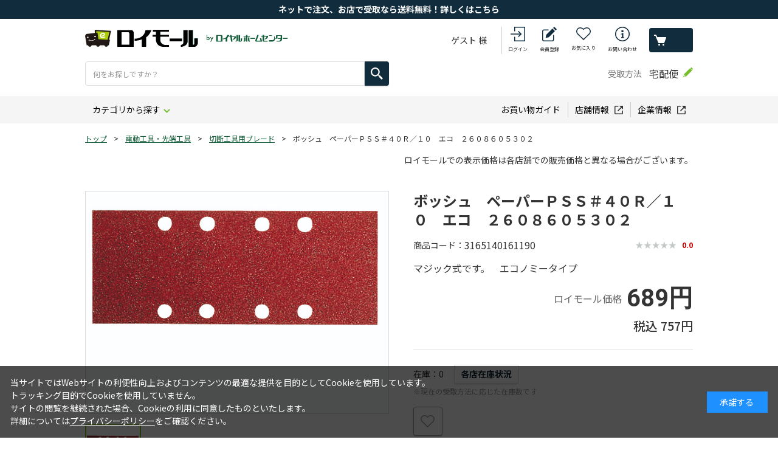

--- FILE ---
content_type: text/html; charset=utf-8
request_url: https://www3.roymall.jp/shop/g/grhc1-056396/
body_size: 22243
content:
<!DOCTYPE html>
<html data-browse-mode="P" lang="ja" >
<head>
<meta charset="UTF-8">
<title>ボッシュ　ペーパーＰＳＳ＃４０Ｒ／１０　エコ　２６０８６０５３０２: 電動工具・先端工具 | ロイヤルホームセンター公式オンラインストア「ロイモール」</title>
<link rel="canonical" href="https://www3.roymall.jphttps://www3.roymall.jp/shop/g/grhc1-056396/">


<meta name="description" content="「ロイモール」は、大和ハウスグループ・ロイヤルホームセンターが運営するオンラインショッピング通販サイトです。ボッシュ　ペーパーＰＳＳ＃４０Ｒ／１０　エコ　２６０８６０５３０２豊富なＤＩＹ用品・作業服・園芸用品・生活用品・ペット用品まで7万点以上の充実の品揃えです。">
<meta name="keywords" content="ロイモール,ロイヤルホームセンター,HC,通販,DIY,工具,作業服,生活用品,園芸,ガーデニング,ペット用品,デニム作業着rhc1-056396,ボッシュ　ペーパーＰＳＳ＃４０Ｒ／１０　エコ　２６０８６０５３０２">

<meta name="wwwroot" content="" />
<meta name="rooturl" content="https://www3.roymall.jp" />
<meta name="shoprooturl" content="https://www3.roymall.jp/shop" />
<meta name="webfshoprooturl" content="https://mypage.royal-hc.co.jp/shop" />
<meta name="viewport" content="width=1200">
<link rel="stylesheet" type="text/css" href="https://ajax.googleapis.com/ajax/libs/jqueryui/1.13.1/themes/ui-lightness/jquery-ui.min.css">
<link rel="stylesheet" type="text/css" href="/css/sys/reset.css">
<link rel="stylesheet" type="text/css" href="/css/sys/base.css">
<link rel="stylesheet" type="text/css" href="/css/sys/block_icon_image.css">
<link rel="stylesheet" type="text/css" href="/css/sys/layout.css">

<link rel="stylesheet" type="text/css" href="/css/sys/base_form.css" >
<link rel="stylesheet" type="text/css" href="/css/sys/base_misc.css" >
<link rel="stylesheet" type="text/css" href="/css/sys/block_common.css" >
<link rel="stylesheet" type="text/css" href="/css/sys/block_customer.css?d=202403251400" >
<link rel="stylesheet" type="text/css" href="/css/sys/block_goods.css?d=202401111300" >
<link rel="stylesheet" type="text/css" href="/css/sys/block_order.css?d=202509161300" >
<link rel="stylesheet" type="text/css" href="/css/sys/block_misc.css" >
<link rel="stylesheet" type="text/css" href="/css/sys/block_store.css" >
<link rel="stylesheet" type="text/css" href="/css/sys/block_page_category.css" >
<link rel="stylesheet" type="text/css" href="/css/sys/block_page.css" >
<script src="https://ajax.googleapis.com/ajax/libs/jquery/3.5.1/jquery.min.js"></script>
<script src="https://ajax.googleapis.com/ajax/libs/jqueryui/1.13.1/jquery-ui.min.js"></script>
<script src="/lib/js.cookie.js" ></script>
<script src="/lib/jquery.balloon.js?d=202401231530" ></script>
<script src="/lib/goods/jquery.tile.min.js" ></script>
<script src="/lib/modernizr-custom.js" ></script>
<link rel="stylesheet" type="text/css" href="/lib/nouislider.min.css">
<script src="/lib/nouislider.min.js" ></script>
<script src="/js/sys/tmpl.js" ></script>
<script src="/js/sys/msg.js?d=202509161300" ></script>
<script src="/js/sys/sys.js" ></script>
<script src="/js/sys/common.js" ></script>
<script src="/js/sys/search_suggest.js" ></script>
<script src="/js/sys/ui.js?d=202401231530" ></script>
<script src="/js/sys/dmp_data_send.js" ></script>
<link type="text/css" rel="stylesheet" href="https://show.revico.jp/css/star.css">
<style>
	.revico-star .revico-star-block {
		transform: scale(0.85);
	}

	.revico-star .starability-result, .revico-multicomment-top .revico-starability-result {
		background-image: url('https://show.revico.jp/img/star_yellow.png');
	}
	
	.revico-star [data-rating="1.5"], .revico-star [data-rating="2.5"], 
	.revico-star [data-rating="3.5"], .revico-star [data-rating="4.5"] {
		background-image: url('https://show.revico.jp/img/star/star_half_yellow.png');
	}

	.revico-star .revico-star-block{
		justify-content: center;
	}
</style>

<!-- Google Tag Manager -->
<script>(function(w,d,s,l,i){w[l]=w[l]||[];w[l].push({'gtm.start':
new Date().getTime(),event:'gtm.js'});var f=d.getElementsByTagName(s)[0],
j=d.createElement(s),dl=l!='dataLayer'?'&l='+l:'';j.async=true;j.src=
'https://www.googletagmanager.com/gtm.js?id='+i+dl;f.parentNode.insertBefore(j,f);
})(window,document,'script','dataLayer','GTM-PT696P');</script>
<!-- End Google Tag Manager -->



	
	
	
	
		
			
				<link rel="stylesheet" type="text/css" href="https://fonts.googleapis.com/css2?family=Josefin+Sans:wght@400;500;700&amp;family=Roboto:wght@400;500;700&amp;family=Noto+Sans+JP:wght@400;500;700&amp;display=swap">
<link rel="stylesheet" type="text/css" href="/css/usr/base.css" media="all" onload="this.media='all'">
<link rel="stylesheet" type="text/css" href="/css/usr/layout.css?d=202402081300" media="all" onload="this.media='all'">
<link rel="stylesheet" type="text/css" href="/css/usr/block.css?d=202408210900" media="all" onload="this.media='all'">
<link rel="stylesheet" type="text/css" href="/css/usr/user.css?d=202509241300" media="all" onload="this.media='all'">
<script src="/js/usr/tmpl.js" defer=""></script>
<script src="/js/usr/msg.js" defer=""></script>
<script src="/js/usr/user.js?d=202509241300" defer=""></script>
<script src="/js/usr/customer.js?d=202503251400" defer></script>
<script src="/lib/lazysizes.min.js" defer=""></script>
<link rel="SHORTCUT ICON" href="/favicon.ico">
<script src="/js/usr/popfind_sort.js"></script>
<script src="/js/usr/popfind_mess.js"></script>
<script src="/js/usr/popfind_relatedkeywords.js"></script>
<script src="/js/usr/popfind_poplink3.js"></script>
<script src="/js/usr/popfind_kwranking.js"></script>
<script src="/js/usr/pc/popfind_show.js?d=202511261050"></script>

			
			
			<script class="revico-tracking" type="text/javascript" charset="utf-8" src="https://show.revico.jp/providejs/revico_tracking.js" data-revico-tenantid="54903aed-5030-4c62-8f8c-bb9a905e3599" defer></script>
			
		
	


	<script src="/js/usr/goods.js" defer></script>
	

<!-- etm meta -->
<meta property="etm:device" content="desktop" />
<meta property="etm:page_type" content="goods" />
<meta property="etm:cart_item" content="[]" />
<meta property="etm:attr" content="" />
<meta property="etm:goods_detail" content="" />
<meta property="etm:goods_keyword" content="[{&quot;goods&quot;:&quot;rhc1-056396&quot;,&quot;stock&quot;:&quot;#40&quot;},{&quot;goods&quot;:&quot;rhc1-056396&quot;,&quot;stock&quot;:&quot;10&quot;},{&quot;goods&quot;:&quot;rhc1-056396&quot;,&quot;stock&quot;:&quot;10枚入&quot;},{&quot;goods&quot;:&quot;rhc1-056396&quot;,&quot;stock&quot;:&quot;26&quot;},{&quot;goods&quot;:&quot;rhc1-056396&quot;,&quot;stock&quot;:&quot;2608605302&quot;},{&quot;goods&quot;:&quot;rhc1-056396&quot;,&quot;stock&quot;:&quot;30&quot;},{&quot;goods&quot;:&quot;rhc1-056396&quot;,&quot;stock&quot;:&quot;3165140161190&quot;},{&quot;goods&quot;:&quot;rhc1-056396&quot;,&quot;stock&quot;:&quot;40&quot;},{&quot;goods&quot;:&quot;rhc1-056396&quot;,&quot;stock&quot;:&quot;60&quot;},{&quot;goods&quot;:&quot;rhc1-056396&quot;,&quot;stock&quot;:&quot;605&quot;},{&quot;goods&quot;:&quot;rhc1-056396&quot;,&quot;stock&quot;:&quot;608&quot;},{&quot;goods&quot;:&quot;rhc1-056396&quot;,&quot;stock&quot;:&quot;6086&quot;},{&quot;goods&quot;:&quot;rhc1-056396&quot;,&quot;stock&quot;:&quot;br&quot;},{&quot;goods&quot;:&quot;rhc1-056396&quot;,&quot;stock&quot;:&quot;rhc1056396&quot;},{&quot;goods&quot;:&quot;rhc1-056396&quot;,&quot;stock&quot;:&quot;rhc1-056396&quot;},{&quot;goods&quot;:&quot;rhc1-056396&quot;,&quot;stock&quot;:&quot;ss&quot;},{&quot;goods&quot;:&quot;rhc1-056396&quot;,&quot;stock&quot;:&quot;エコ&quot;},{&quot;goods&quot;:&quot;rhc1-056396&quot;,&quot;stock&quot;:&quot;エコノミータイプ&quot;},{&quot;goods&quot;:&quot;rhc1-056396&quot;,&quot;stock&quot;:&quot;オービタルサンダー&quot;},{&quot;goods&quot;:&quot;rhc1-056396&quot;,&quot;stock&quot;:&quot;サン&quot;},{&quot;goods&quot;:&quot;rhc1-056396&quot;,&quot;stock&quot;:&quot;サンダー&quot;},{&quot;goods&quot;:&quot;rhc1-056396&quot;,&quot;stock&quot;:&quot;サンディングペーパー&quot;},{&quot;goods&quot;:&quot;rhc1-056396&quot;,&quot;stock&quot;:&quot;その他&quot;},{&quot;goods&quot;:&quot;rhc1-056396&quot;,&quot;stock&quot;:&quot;たい&quot;},{&quot;goods&quot;:&quot;rhc1-056396&quot;,&quot;stock&quot;:&quot;タル&quot;},{&quot;goods&quot;:&quot;rhc1-056396&quot;,&quot;stock&quot;:&quot;のみ&quot;},{&quot;goods&quot;:&quot;rhc1-056396&quot;,&quot;stock&quot;:&quot;ブレード&quot;},{&quot;goods&quot;:&quot;rhc1-056396&quot;,&quot;stock&quot;:&quot;ペーパー&quot;},{&quot;goods&quot;:&quot;rhc1-056396&quot;,&quot;stock&quot;:&quot;ペーパーpss&quot;},{&quot;goods&quot;:&quot;rhc1-056396&quot;,&quot;stock&quot;:&quot;ペーパーpss#40r/10&quot;},{&quot;goods&quot;:&quot;rhc1-056396&quot;,&quot;stock&quot;:&quot;ボッシュ&quot;},{&quot;goods&quot;:&quot;rhc1-056396&quot;,&quot;stock&quot;:&quot;ボッシュ ペーパーpss#40r/10 エコ 2608605302&quot;},{&quot;goods&quot;:&quot;rhc1-056396&quot;,&quot;stock&quot;:&quot;ボッシュ株式会社&quot;},{&quot;goods&quot;:&quot;rhc1-056396&quot;,&quot;stock&quot;:&quot;マジック&quot;},{&quot;goods&quot;:&quot;rhc1-056396&quot;,&quot;stock&quot;:&quot;マジック式です。&quot;},{&quot;goods&quot;:&quot;rhc1-056396&quot;,&quot;stock&quot;:&quot;マジック式です。 エコノミータイプ&quot;},{&quot;goods&quot;:&quot;rhc1-056396&quot;,&quot;stock&quot;:&quot;各種&quot;},{&quot;goods&quot;:&quot;rhc1-056396&quot;,&quot;stock&quot;:&quot;金属&quot;},{&quot;goods&quot;:&quot;rhc1-056396&quot;,&quot;stock&quot;:&quot;研磨&quot;},{&quot;goods&quot;:&quot;rhc1-056396&quot;,&quot;stock&quot;:&quot;工具&quot;},{&quot;goods&quot;:&quot;rhc1-056396&quot;,&quot;stock&quot;:&quot;切断&quot;},{&quot;goods&quot;:&quot;rhc1-056396&quot;,&quot;stock&quot;:&quot;切断工具用ブレード&quot;},{&quot;goods&quot;:&quot;rhc1-056396&quot;,&quot;stock&quot;:&quot;電動工具・先端工具&quot;},{&quot;goods&quot;:&quot;rhc1-056396&quot;,&quot;stock&quot;:&quot;東和コーポレーション&quot;},{&quot;goods&quot;:&quot;rhc1-056396&quot;,&quot;stock&quot;:&quot;品番&quot;},{&quot;goods&quot;:&quot;rhc1-056396&quot;,&quot;stock&quot;:&quot;木材&quot;}]" />
<meta property="etm:goods_event" content="[]" />
<meta property="etm:goods_genre" content="[]" />

<script src="/js/sys/goods_ajax_cart.js" ></script>
<script src="/js/sys/goods_ajax_bookmark.js?d=202408271600" ></script>
<script src="/js/sys/goods_ajax_quickview.js" ></script>
<!-- Global site tag (gtag.js) - Google Analytics -->
<script async src="https://www.googletagmanager.com/gtag/js?id=G-WN9F8T538X"></script>
<script>
  window.dataLayer = window.dataLayer || [];
  function gtag(){dataLayer.push(arguments);}

  gtag('js', new Date());
  
  
  gtag('config', 'G-WN9F8T538X', { 'user_id': null });
  
</script>

<meta property="og:url" content="https://www3.roymall.jphttps://www3.roymall.jp/shop/g/grhc1-056396/">
<meta property="og:type" content="product">
<meta property="product:price:amount" content="757">
<meta property="product:price:currency" content="JPY">
<meta property="product:product_link" content="https://www3.roymall.jphttps://www3.roymall.jp/shop/g/grhc1-056396/">
<meta property="og:title" content="ボッシュ　ペーパーＰＳＳ＃４０Ｒ／１０　エコ　２６０８６０５３０２: 電動工具・先端工具 | ロイヤルホームセンター公式オンラインストア「ロイモール」">
<meta property="og:description" content="「ロイモール」は、大和ハウスグループ・ロイヤルホームセンターが運営するオンラインショッピング通販サイトです。ボッシュ　ペーパーＰＳＳ＃４０Ｒ／１０　エコ　２６０８６０５３０２豊富なＤＩＹ用品・作業服・園芸用品・生活用品・ペット用品まで7万点以上の充実の品揃えです。">

<meta property="og:image" content="https://www3.roymall.jp/img/goods/L/t010000163645.jpg">







                              <script>!function(e){var n="https://s.go-mpulse.net/boomerang/";if("False"=="True")e.BOOMR_config=e.BOOMR_config||{},e.BOOMR_config.PageParams=e.BOOMR_config.PageParams||{},e.BOOMR_config.PageParams.pci=!0,n="https://s2.go-mpulse.net/boomerang/";if(window.BOOMR_API_key="TK3A8-H9JX3-RRDPW-JEKMH-7B98D",function(){function e(){if(!o){var e=document.createElement("script");e.id="boomr-scr-as",e.src=window.BOOMR.url,e.async=!0,i.parentNode.appendChild(e),o=!0}}function t(e){o=!0;var n,t,a,r,d=document,O=window;if(window.BOOMR.snippetMethod=e?"if":"i",t=function(e,n){var t=d.createElement("script");t.id=n||"boomr-if-as",t.src=window.BOOMR.url,BOOMR_lstart=(new Date).getTime(),e=e||d.body,e.appendChild(t)},!window.addEventListener&&window.attachEvent&&navigator.userAgent.match(/MSIE [67]\./))return window.BOOMR.snippetMethod="s",void t(i.parentNode,"boomr-async");a=document.createElement("IFRAME"),a.src="about:blank",a.title="",a.role="presentation",a.loading="eager",r=(a.frameElement||a).style,r.width=0,r.height=0,r.border=0,r.display="none",i.parentNode.appendChild(a);try{O=a.contentWindow,d=O.document.open()}catch(_){n=document.domain,a.src="javascript:var d=document.open();d.domain='"+n+"';void(0);",O=a.contentWindow,d=O.document.open()}if(n)d._boomrl=function(){this.domain=n,t()},d.write("<bo"+"dy onload='document._boomrl();'>");else if(O._boomrl=function(){t()},O.addEventListener)O.addEventListener("load",O._boomrl,!1);else if(O.attachEvent)O.attachEvent("onload",O._boomrl);d.close()}function a(e){window.BOOMR_onload=e&&e.timeStamp||(new Date).getTime()}if(!window.BOOMR||!window.BOOMR.version&&!window.BOOMR.snippetExecuted){window.BOOMR=window.BOOMR||{},window.BOOMR.snippetStart=(new Date).getTime(),window.BOOMR.snippetExecuted=!0,window.BOOMR.snippetVersion=12,window.BOOMR.url=n+"TK3A8-H9JX3-RRDPW-JEKMH-7B98D";var i=document.currentScript||document.getElementsByTagName("script")[0],o=!1,r=document.createElement("link");if(r.relList&&"function"==typeof r.relList.supports&&r.relList.supports("preload")&&"as"in r)window.BOOMR.snippetMethod="p",r.href=window.BOOMR.url,r.rel="preload",r.as="script",r.addEventListener("load",e),r.addEventListener("error",function(){t(!0)}),setTimeout(function(){if(!o)t(!0)},3e3),BOOMR_lstart=(new Date).getTime(),i.parentNode.appendChild(r);else t(!1);if(window.addEventListener)window.addEventListener("load",a,!1);else if(window.attachEvent)window.attachEvent("onload",a)}}(),"".length>0)if(e&&"performance"in e&&e.performance&&"function"==typeof e.performance.setResourceTimingBufferSize)e.performance.setResourceTimingBufferSize();!function(){if(BOOMR=e.BOOMR||{},BOOMR.plugins=BOOMR.plugins||{},!BOOMR.plugins.AK){var n=""=="true"?1:0,t="",a="clojthqxibyam2lv34jq-f-359ac7907-clientnsv4-s.akamaihd.net",i="false"=="true"?2:1,o={"ak.v":"39","ak.cp":"588092","ak.ai":parseInt("390884",10),"ak.ol":"0","ak.cr":8,"ak.ipv":4,"ak.proto":"http/1.1","ak.rid":"19b96784","ak.r":42170,"ak.a2":n,"ak.m":"b","ak.n":"essl","ak.bpcip":"18.220.153.0","ak.cport":42920,"ak.gh":"23.52.43.6","ak.quicv":"","ak.tlsv":"tls1.3","ak.0rtt":"","ak.0rtt.ed":"","ak.csrc":"-","ak.acc":"bbr","ak.t":"1769332499","ak.ak":"hOBiQwZUYzCg5VSAfCLimQ==7VPrhIf+7Wnzp+JFvqV71I6RWtwPf4NCNPEiVwwrG52oXbravd2+CsKijLu0OcrGEwfbjESuvcZ1P3cTqEjDp0JwvlpPbjtcbw1HjXkqSp6x/9u3GB5pRbRvo6fvHG1OvqCGI4+0v0w88ARIZO2DMM2DbotvmQgM5Sgvm1v7Q8OSTR6WJTHv4a5sMmm0JQSFR2hK8/iiu1Pwm8xH8BGOWh8t37y994ToAApOhnEa+w2HM9KR7iL2o4wn5/8Lm+mbbLhv6TnZPmnQGIeCFMEGbvBooc/IAhLDYEFh6wco0drVC3KSewVJNHUeCmW+MtayeYLBaCO9AMGAWrxqcDyYR+IgrmmH4et2n+K5LSdyH+emFH+2Jf9Ug5kgSqQ8ztECh9xsOL6U0sfznbh4Xb4XoQFY4ZiWwD7/gSQZFQQA7f8=","ak.pv":"18","ak.dpoabenc":"","ak.tf":i};if(""!==t)o["ak.ruds"]=t;var r={i:!1,av:function(n){var t="http.initiator";if(n&&(!n[t]||"spa_hard"===n[t]))o["ak.feo"]=void 0!==e.aFeoApplied?1:0,BOOMR.addVar(o)},rv:function(){var e=["ak.bpcip","ak.cport","ak.cr","ak.csrc","ak.gh","ak.ipv","ak.m","ak.n","ak.ol","ak.proto","ak.quicv","ak.tlsv","ak.0rtt","ak.0rtt.ed","ak.r","ak.acc","ak.t","ak.tf"];BOOMR.removeVar(e)}};BOOMR.plugins.AK={akVars:o,akDNSPreFetchDomain:a,init:function(){if(!r.i){var e=BOOMR.subscribe;e("before_beacon",r.av,null,null),e("onbeacon",r.rv,null,null),r.i=!0}return this},is_complete:function(){return!0}}}}()}(window);</script></head>
<body class="page-goods" 

		

>

<!-- Google Tag Manager (noscript) -->
<noscript><iframe src="https://www.googletagmanager.com/ns.html?id=GTM-PT696P"
height="0" width="0" style="display:none;visibility:hidden"></iframe></noscript>
<!-- End Google Tag Manager (noscript) -->



<div id="fb-root"></div>
<script>(function(d, s, id) {
  var js, fjs = d.getElementsByTagName(s)[0];
  if (d.getElementById(id)) return;
  js = d.createElement(s); js.id = id;
  js.src = "//connect.facebook.net/ja_JP/sdk.js#xfbml=1&version=v2.3";
  fjs.parentNode.insertBefore(js, fjs);
}(document, 'script', 'facebook-jssdk'));
</script>

<div class="wrapper">
	
		
		
			
					
						<header id="header" class="pane-header">
  <div class="block-header-info-frame">
<div align="center">
      <div class="block-header-info"><a href="/shop/e/etentouketori/"><font color="#ffffff">ネットで注文、お店で受取なら送料無料！詳しくはこちら</font></a></div>
    </div>
  </div>
  <div class="container">
    <h1 class="block-header-logo">
      <a class="block-header-logo--link" href="https://www3.roymall.jp/shop/"><img class="block-header-logo--img lazyloaded" alt="ロイモール byロイヤルホームセンター" src="/img/share/logo.png" data-src="/img/share/sitelogo.png"></a>
    </h1>
    <div id="search_view">
      <div class="block-global-search">
        <form name="frmSearch" method="get" action="https://www3.roymall.jp/shop/goods/search.aspx">
          <input type="hidden" name="search" value="x">
          <button class="block-global-search--submit btn btn-default" type="submit" tabindex="1" name="search" value="search"></button>
          <input class="block-global-search--keyword" type="text" value="" tabindex="1" id="keyword" placeholder="何をお探しですか？" title="商品を検索する" name="keyword" data-suggest-submit="off" autocomplete="off">
        </form>
      </div>
      <!-- <div class="block-global-search-inner">
        <div class="block-header-search-tags">
          <div class="block-header-search--close">
            <button class="block-header-search--close-button" type="button">閉じる</button>
          </div>
          <dl>
            <dt>注目ワード</dt>
            <dd>
              <ul class="block-global-search-tags-list">
                <li><a href="https://www3.roymall.jp/shop/e/eh-toriok/">合板</a></li>
                <li><a href="https://www3.roymall.jp/shop/e/ekonpo/">ダンボール</a></li>
                <li><a href="https://www3.roymall.jp/shop/e/ecurtain1/">カーテン</a></li>
                <li><a href="https://www3.roymall.jp/shop/e/ebohan/">防犯</a></li>
                <li><a href="https://www3.roymall.jp/shop/e/ebosai01/">防災</a></li>
                <li><a href="https://www3.roymall.jp/shop/e/ewagenya/">WAGENYA</a></li>
                <li><a href="https://www3.roymall.jp/shop/e/ebartle/">バートル</a></li>
                <li><a href="https://www3.roymall.jp/shop/e/eh-pro/">プロ向け</a></li>
              </ul>
            </dd>
          </dl>
        </div>
        <div class="block-header-search--link">
          <a href="https://www3.roymall.jp/shop/c/c0/">カテゴリからさがす</a>
        </div>
        <div class="block-header-search--link">
          <a href="https://www3.roymall.jp/shop/e/escene01/">園芸・お庭</a>
          <a href="https://www3.roymall.jp/shop/e/escene02/">DIY・工具・木材</a>
          <a href="https://www3.roymall.jp/shop/e/escene03/">資材・住宅設備</a><br>
          <a href="https://www3.roymall.jp/shop/e/escene04/">暮らし</a>
          <a href="https://www3.roymall.jp/shop/e/escene05/">ペット</a>
          <a href="https://www3.roymall.jp/shop/e/eh-pro/">プロ向け用品</a>
        </div>
      </div> -->
    </div>
    <div class="block-headernav">
      <div class="block-headernav--name">ゲスト 様</div>
      <ul class="block-headernav--item-list">
        <li class="block-headernav--item-login">
          <a href="https://mypage.royal-hc.co.jp/shop/customer/customer_login.aspx">ログイン</a>
        </li>
        <li class="block-headernav--item-signin">
          <a href="https://mypage.royal-hc.co.jp/shop/customer/entry.aspx">会員登録</a>
        </li>
        <li class="block-headernav--item-boookmark">
          <a href="https://mypage.royal-hc.co.jp/shop/customer/bookmark.aspx">お気に入り</a>
        </li>
        <li class="block-headernav--item-support">
          <a href="https://mypage.royal-hc.co.jp/shop/contact/contact.aspx">お問い合わせ</a>
        </li>
        <li class="block-headernav--item-cart">
          <a href="https://www3.roymall.jp/shop/cart/cart.aspx">
            <span class="block-headernav--cart-count js-cart-count"></span>
            買い物かご
          </a>
        </li>
      </ul>
    </div>
    <div class="block-header-receive action-tooltip">
      <div class="block-header-receive--title">受取方法</div>
      <div class="block-header-receive--data">宅配便</div>
        <div class="action-tooltip--text"><div><a href="https://mypage.royal-hc.co.jp/shop/customer/customer_login.aspx">ログイン</a>いただくと、受取方法を<br>変更することができます</div></div>
        <div class="action-tooltip--trigger"><img src="/img/share/icon_tooltip.png" alt=""></div>
    </div>
  </div>
</header>
					
					
					
						<nav class="pane-globalnav">
  <div class="container">
    <div class="block-globalnav">
      <ul class="block-globalnav--item-list">
        <li class="js-animation-megamenu-hover">
          <a class="block-globalnav--item-link" href="https://www3.roymall.jp/shop/c/c0/">カテゴリから探す</a>
          <div class="block-globalnav-menu js-submenu-hover block-globalnav-category">
            <div class="block-globalnav-menu--item-frame">
              <div class="block-globalnav-menu--item-frame-inner">
                <div class="block-globalnav-menu--item">
                  <a class="block-globalnav-menu--item-link" href="/shop/c/c01">
                    園芸資材
                  </a>
                  <div class="dynamic-category" data-category="c01">
                    <div class="block-globalnav-menu--item-label">
                      <div class="block-globalnav-menu--item-image"><img class="lazyload" alt="園芸資材" src="/img/usr/lazyloading.png" data-src="/img/share/01.jpg"></div>
                      <div class="block-globalnav-menu--item-text">園芸資材</div>
                    </div>
                    <ul class="block-dynamic-category--body">
                      <li class="block-dynamic-category--row">
                        <a href="/shop/c/c0100/">
                          <span>ジョウロ・水差し</span>
                        </a>
                      </li>
                      <li><a href="/shop/c/c0102/">生花用品・花瓶</a></li>
                      <li><a href="/shop/c/c0104/">散水ホース</a></li>
                      <li><a href="/shop/c/c0106/">園芸用鋏</a></li>
                      <li><a href="/shop/c/c0108/">スコップ・ショベル</a></li>
                      <li><a href="/shop/c/c0109/">ガーデン手袋・エプロン</a></li>
                      <li><a href="/shop/c/c0110/">土農工具</a></li>
                      <li><a href="/shop/c/c0112/">外部清掃用品</a></li>
                      <li><a href="/shop/c/c0114/">堆肥づくり用品・コンポスト</a></li>
                      <li><a href="/shop/c/c0116/">芝刈機・ヘッジトリマー</a></li>
                      <li><a href="/shop/c/c0118/">刈払機・グラストリマー</a></li>
                      <li><a href="/shop/c/c0120/">プーリー・Ｖベルト</a></li>
                      <li><a href="/shop/c/c0122/">耕運機・運搬機</a></li>
                      <li><a href="/shop/c/c0124/">水中ポンプ</a></li>
                      <li><a href="/shop/c/c0126/">潅水用品・ローリータンク</a></li>
                      <li><a href="/shop/c/c0128/">縄・紐</a></li>
                      <li><a href="/shop/c/c0130/">収穫・貯蔵用品</a></li>
                      <li><a href="/shop/c/c0132/">花壇材</a></li>
                      <li><a href="/shop/c/c0134/">フラワースタンド</a></li>
                      <li><a href="/shop/c/c0136/">ラティスフェンス</a></li>
                      <li><a href="/shop/c/c0138/">竹製品・杭</a></li>
                      <li><a href="/shop/c/c0140/">デッキ・縁台</a></li>
                      <li><a href="/shop/c/c0142/">ガーデンライト</a></li>
                      <li><a href="/shop/c/c0144/">ガーデンファニチャー</a></li>
                      <li><a href="/shop/c/c0146/">庭造り用品</a></li>
                      <li><a href="/shop/c/c0148/">レンガ</a></li>
                      <li><a href="/shop/c/c0150/">敷石</a></li>
                      <li><a href="/shop/c/c0152/">敷砂利</a></li>
                      <li><a href="/shop/c/c0154/">物置・収納庫・宅配ボックス</a></li>
                      <li><a href="/shop/c/c0158/">七輪・薪ストーブ</a></li>
                      <li><a href="/shop/c/c0160/">除雪用品</a></li>
                      <li><a href="/shop/c/c0162/">保温・育苗用品</a></li>
                    </ul>
                  </div>
                </div>
                <div class="block-globalnav-menu--item">
                  <a class="block-globalnav-menu--item-link" href="/shop/c/c03">
                    <div class="block-globalnav-menu--item-text">鉢・土・肥料</div>
                  </a>
                  <div class="dynamic-category" data-category="c03">
                    <div class="block-globalnav-menu--item-label">
                      <div class="block-globalnav-menu--item-image"><img class="lazyload" alt="鉢・土・肥料" src="/img/usr/lazyloading.png" data-src="/img/share/03.jpg"></div>
                      <div class="block-globalnav-menu--item-text">鉢・土・肥料</div>
                    </div>
                    <ul class="block-dynamic-category--body">
                      <li><a href="/shop/c/c0300/">園芸用土・水苔</a></li>
                      <li><a href="/shop/c/c0302/">粒状・粉末肥料</a></li>
                      <li><a href="/shop/c/c0304/">液体肥料・活力剤</a></li>
                      <li><a href="/shop/c/c0306/">園芸用殺虫剤</a></li>
                      <li><a href="/shop/c/c0308/">殺菌剤・ホルモン剤</a></li>
                      <li><a href="/shop/c/c0310/">噴霧機</a></li>
                      <li><a href="/shop/c/c0312/">除草剤</a></li>
                      <li><a href="/shop/c/c0314/">忌避剤・防獣用品</a></li>
                      <li><a href="/shop/c/c0316/">プラスチック鉢</a></li>
                      <li><a href="/shop/c/c0318/">プランター</a></li>
                      <li><a href="/shop/c/c0320/">陶器鉢・テラコッタ</a></li>
                      <li><a href="/shop/c/c0322/">ハンギングポット</a></li>
                      <li><a href="/shop/c/c0324/">支柱・トレリス</a></li>
                      <li><a href="/shop/c/c0326/">園芸ネット・結束タイ</a></li>
                      <li><a href="/shop/c/c0330/">ボトルフラワー・造花・正月飾り</a></li>
                      <li><a href="/shop/c/c0334/">種・球根</a></li>
                      <li><a href="/shop/c/c0336/">観葉植物</a></li>
                    </ul>
                  </div>
                </div>
                <div class="block-globalnav-menu--item">
                  <a class="block-globalnav-menu--item-link" href="/shop/c/c05">
                    <div class="block-globalnav-menu--item-text">建築資材</div>
                  </a>
                  <div class="dynamic-category" data-category="c05">
                    <div class="block-globalnav-menu--item-label">
                      <div class="block-globalnav-menu--item-image"><img class="lazyload" alt="建築資材" src="/img/usr/lazyloading.png" data-src="/img/share/05.jpg"></div>
                      <div class="block-globalnav-menu--item-text">建築資材</div>
                    </div>
                    <ul class="block-dynamic-category--body">
                      <li><a href="/shop/c/c0500/">合板</a></li>
                      <li><a href="/shop/c/c0502/">カット合板</a></li>
                      <li><a href="/shop/c/c0504/">サイディング材</a></li>
                      <li><a href="/shop/c/c0506/">断熱材</a></li>
                      <li><a href="/shop/c/c0508/">コンパネ</a></li>
                      <li><a href="/shop/c/c0510/">石膏ボード</a></li>
                      <li><a href="/shop/c/c0512/">ケイカル板</a></li>
                      <li><a href="/shop/c/c0514/">天井材</a></li>
                      <li><a href="/shop/c/c0516/">プラダン</a></li>
                      <li><a href="/shop/c/c0518/">単管部材</a></li>
                      <li><a href="/shop/c/c0520/">足場板・チェーン</a></li>
                      <li><a href="/shop/c/c0524/">角パイプ・平鋼</a></li>
                      <li><a href="/shop/c/c0526/">鉄筋・ワイヤーメッシュ</a></li>
                      <li><a href="/shop/c/c0528/">型枠材料</a></li>
                      <li><a href="/shop/c/c0530/">軽鉄下地材料</a></li>
                      <li><a href="/shop/c/c0532/">束石</a></li>
                      <li><a href="/shop/c/c0534/">フェンス基礎用ブロック</a></li>
                      <li><a href="/shop/c/c0536/">コンクリート境界杭・ブロック</a></li>
                      <li><a href="/shop/c/c0538/">化粧ブロック</a></li>
                      <li><a href="/shop/c/c0540/">インターロッキング</a></li>
                      <li><a href="/shop/c/c0542/">Ｕ字溝・グレーチング</a></li>
                      <li><a href="/shop/c/c0544/">架橋ポリエチレン管</a></li>
                      <li><a href="/shop/c/c0546/">枡</a></li>
                      <li><a href="/shop/c/c0548/">雨樋</a></li>
                      <li><a href="/shop/c/c0550/">再生管・ボイド管</a></li>
                      <li><a href="/shop/c/c0552/">波板</a></li>
                      <li><a href="/shop/c/c0554/">屋根材</a></li>
                      <li><a href="/shop/c/c0556/">脚立・梯子</a></li>
                      <li><a href="/shop/c/c0558/">台車・一輪車</a></li>
                      <li><a href="/shop/c/c0562/">コーン・現場用品</a></li>
                      <li><a href="/shop/c/c0564/">粘着テープ</a></li>
                      <li><a href="/shop/c/c0566/">セメント・砂</a></li>
                      <li><a href="/shop/c/c0568/">家庭用セメント</a></li>
                      <li><a href="/shop/c/c0570/">建築用両面テープ</a></li>
                      <li><a href="/shop/c/c0572/">フェンス</a></li>
                      <li><a href="/shop/c/c0574/">水栓柱・継手</a></li>
                      <li><a href="/shop/c/c0576/">養生・透湿シート</a></li>
                      <li><a href="/shop/c/c0578/">駐車ポール・ミラー</a></li>
                      <li><a href="/shop/c/c0580/">大型ゴミ箱</a></li>
                      <li><a href="/shop/c/c0582/">外部用流し台</a></li>

                    </ul>
                  </div>
                </div>
                <div class="block-globalnav-menu--item">
                  <a class="block-globalnav-menu--item-link" href="/shop/c/c07">
                    <div class="block-globalnav-menu--item-text">内装資材・木材</div>
                  </a>
                  <div class="dynamic-category" data-category="c07">
                    <div class="block-globalnav-menu--item-label">
                      <div class="block-globalnav-menu--item-image"><img class="lazyload" alt="内装資材・木材" src="/img/usr/lazyloading.png" data-src="/img/share/07.jpg"></div>
                      <div class="block-globalnav-menu--item-text">内装資材・木材</div>
                    </div>
                    <ul class="block-dynamic-category--body">
                      <li><a href="/shop/c/c0700/">集成材</a></li>
                      <li><a href="/shop/c/c0702/">棚板</a></li>
                      <li><a href="/shop/c/c0704/">SPF・ホワイトウッド材</a></li>
                      <li><a href="/shop/c/c0706/">杉・桧・赤松</a></li>
                      <li><a href="/shop/c/c0708/">栂材</a></li>
                      <li><a href="/shop/c/c0710/">巾木・への字・造作木材</a></li>
                      <li><a href="/shop/c/c0712/">荒材</a></li>
                      <li><a href="/shop/c/c0714/">間柱</a></li>
                      <li><a href="/shop/c/c0718/">工作木材</a></li>
                      <li><a href="/shop/c/c0722/">スチロールブロック</a></li>
                      <li><a href="/shop/c/c0724/">コルク材</a></li>
                      <li><a href="/shop/c/c0726/">アルミ・ステンレス材料</a></li>
                      <li><a href="/shop/c/c0728/">塩ビ・アクリル平板</a></li>
                      <li><a href="/shop/c/c0732/">パネル材</a></li>
                      <li><a href="/shop/c/c0734/">手すり材</a></li>
                      <li><a href="/shop/c/c0736/">サッシ・網戸</a></li>
                      <li><a href="/shop/c/c0738/">室内ドア</a></li>
                      <li><a href="/shop/c/c0742/">内装タイル・目地材</a></li>
                      <li><a href="/shop/c/c0744/">床用プラスチックタイル</a></li>
                      <li><a href="/shop/c/c0746/">フロア材</a></li>
                      <li><a href="/shop/c/c0748/">タイルカーペット</a></li>
                      <li><a href="/shop/c/c0750/">床下収納・調室剤</a></li>
                      <li><a href="/shop/c/c0752/">ジョイント床材</a></li>
                      <li><a href="/shop/c/c0754/">クッションフロア</a></li>
                      <li><a href="/shop/c/c0756/">人工芝</a></li>
                      <li><a href="/shop/c/c0758/">障子・襖紙</a></li>
                      <li><a href="/shop/c/c0760/">壁紙</a></li>
                      <li><a href="/shop/c/c0762/">粘着窓用シート</a></li>
                      <li><a href="/shop/c/c0764/">壁・床張り替え道具・のり</a></li>
                      <li><a href="/shop/c/c0766/">神棚</a></li>

                    </ul>
                  </div>
                </div>
                <div class="block-globalnav-menu--item">
                  <a class="block-globalnav-menu--item-link" href="/shop/c/c09">
                    <div class="block-globalnav-menu--item-text">電動工具・先端工具</div>
                  </a>
                  <div class="dynamic-category" data-category="c09">
                    <div class="block-globalnav-menu--item-label">
                      <div class="block-globalnav-menu--item-image"><img class="lazyload" alt="電動工具・先端工具" src="/img/usr/lazyloading.png" data-src="/img/share/09.jpg"></div>
                      <div class="block-globalnav-menu--item-text">電動工具・先端工具</div>
                    </div>
                    <ul class="block-dynamic-category--body">
                      <li><a href="/shop/c/c0900/">インパクトドライバー</a></li>
                      <li><a href="/shop/c/c0902/">ドリルドライバー</a></li>
                      <li><a href="/shop/c/c0904/">電気ドリル</a></li>
                      <li><a href="/shop/c/c0906/">丸のこ・ジグソー</a></li>
                      <li><a href="/shop/c/c0908/">電気サンダー・カンナ</a></li>
                      <li><a href="/shop/c/c0910/">トリマールーター</a></li>
                      <li><a href="/shop/c/c0912/">グラインダー</a></li>
                      <li><a href="/shop/c/c0914/">チェーンソー</a></li>
                      <li><a href="/shop/c/c0916/">切断機</a></li>
                      <li><a href="/shop/c/c0918/">溶接機</a></li>
                      <li><a href="/shop/c/c0920/">発電機</a></li>
                      <li><a href="/shop/c/c0924/">昇圧器・変圧器</a></li>
                      <li><a href="/shop/c/c0926/">電動清掃工具</a></li>
                      <li><a href="/shop/c/c0928/">精密測定機器・下地センサー</a></li>
                      <li><a href="/shop/c/c0930/">エアー工具</a></li>
                      <li><a href="/shop/c/c0932/">エアー用部材</a></li>
                      <li><a href="/shop/c/c0934/">工場扇・スポットエアコン</a></li>
                      <li><a href="/shop/c/c0936/">投光器・延長コード</a></li>
                      <li><a href="/shop/c/c0938/">ドライバービット</a></li>
                      <li><a href="/shop/c/c0940/">鉄工ドリル</a></li>
                      <li><a href="/shop/c/c0942/">ホールソー・タップ</a></li>
                      <li><a href="/shop/c/c0944/">コンクリート用ドリル</a></li>
                      <li><a href="/shop/c/c0946/">木工用ドリル</a></li>
                      <li><a href="/shop/c/c0948/">その他先端工具</a></li>
                      <li><a href="/shop/c/c0950/">グラインダー用砥石・部材</a></li>
                      <li><a href="/shop/c/c0952/">切断工具用ブレード</a></li>

                    </ul>
                  </div>
                </div>
                <div class="block-globalnav-menu--item">
                  <a class="block-globalnav-menu--item-link" href="/shop/c/c11">
                    <div class="block-globalnav-menu--item-text">手工具・その他工具</div>
                  </a>
                  <div class="dynamic-category" data-category="c11">
                    <div class="block-globalnav-menu--item-label">
                      <div class="block-globalnav-menu--item-image"><img class="lazyload" alt="手工具・その他工具" src="/img/usr/lazyloading.png" data-src="/img/share/11.jpg"></div>
                      <div class="block-globalnav-menu--item-text">手工具・その他工具</div>
                    </div>
                    <ul class="block-dynamic-category--body">
                      <li><a href="/shop/c/c1100/">ペンチ・ニッパー</a></li>
                      <li><a href="/shop/c/c1102/">電設・配管工具</a></li>
                      <li><a href="/shop/c/c1104/">クランプ</a></li>
                      <li><a href="/shop/c/c1106/">ハトメ・リベッター</a></li>
                      <li><a href="/shop/c/c1108/">スパナ・レンチ</a></li>
                      <li><a href="/shop/c/c1110/">カッターナイフ・金切鋏</a></li>
                      <li><a href="/shop/c/c1112/">ドライバー</a></li>
                      <li><a href="/shop/c/c1114/">ハンダ・トーチ・ピンセット</a></li>
                      <li><a href="/shop/c/c1116/">鋸・のみ・かんな</a></li>
                      <li><a href="/shop/c/c1118/">ハンマー・バール</a></li>
                      <li><a href="/shop/c/c1120/">やすり・砥石・スクレイパー</a></li>
                      <li><a href="/shop/c/c1122/">左官用具</a></li>
                      <li><a href="/shop/c/c1124/">潤滑油・工業用油</a></li>
                      <li><a href="/shop/c/c1126/">吊り下げ道具</a></li>
                      <li><a href="/shop/c/c1128/">安全保護具</a></li>
                      <li><a href="/shop/c/c1130/">作業台</a></li>
                      <li><a href="/shop/c/c1132/">工具箱</a></li>
                      <li><a href="/shop/c/c1134/">コンテナボックス</a></li>
                      <li><a href="/shop/c/c1136/">コンベックス・メジャー</a></li>
                      <li><a href="/shop/c/c1138/">温度計・ルーペ</a></li>
                      <li><a href="/shop/c/c1140/">現場測定具</a></li>
                      <li><a href="/shop/c/c1142/">下げ振り・墨坪</a></li>

                    </ul>
                  </div>
                </div>
                <div class="block-globalnav-menu--item">
                  <a class="block-globalnav-menu--item-link" href="/shop/c/c13">
                    <div class="block-globalnav-menu--item-text">塗料・充填・接着剤</div>
                  </a>
                  <div class="dynamic-category" data-category="c13">
                    <div class="block-globalnav-menu--item-label">
                      <div class="block-globalnav-menu--item-image"><img class="lazyload" alt="塗料・充填・接着剤" src="/img/usr/lazyloading.png" data-src="/img/share/13.jpg"></div>
                      <div class="block-globalnav-menu--item-text">塗料・充填・接着剤</div>
                    </div>
                    <ul class="block-dynamic-category--body">
                      <li><a href="/shop/c/c1302/">多用途塗料</a></li>
                      <li><a href="/shop/c/c1304/">鉄部用塗料</a></li>
                      <li><a href="/shop/c/c1306/">ニス</a></li>
                      <li><a href="/shop/c/c1308/">木材用防腐・防虫塗料</a></li>
                      <li><a href="/shop/c/c1310/">スプレー・ホビー用塗料</a></li>
                      <li><a href="/shop/c/c1312/">屋根用塗料</a></li>
                      <li><a href="/shop/c/c1314/">コンクリート・床用塗料</a></li>
                      <li><a href="/shop/c/c1316/">薄め液・ラッカーシンナー</a></li>
                      <li><a href="/shop/c/c1320/">接着剤</a></li>
                      <li><a href="/shop/c/c1322/">充填剤</a></li>
                      <li><a href="/shop/c/c1324/">FRP用品</a></li>
                      <li><a href="/shop/c/c1326/">直送塗料</a></li>
                      <li><a href="/shop/c/c1328/">ケレン作業（ヘラ・ブラシ）</a></li>
                      <li><a href="/shop/c/c1330/">刷毛・ローラー容器</a></li>
                      <li><a href="/shop/c/c1332/">刷毛</a></li>
                      <li><a href="/shop/c/c1334/">ローラー</a></li>
                      <li><a href="/shop/c/c1336/">養生用品（マスキング・マスカー・養生シート）</a></li>

                    </ul>
                  </div>
                </div>
                <div class="block-globalnav-menu--item">
                  <a class="block-globalnav-menu--item-link" href="/shop/c/c15">
                    <div class="block-globalnav-menu--item-text">作業衣料・現場用品</div>
                  </a>
                  <div class="dynamic-category" data-category="c15">
                    <div class="block-globalnav-menu--item-label">
                      <div class="block-globalnav-menu--item-image"><img class="lazyload" alt="作業衣料・現場用品" src="/img/usr/lazyloading.png" data-src="/img/share/15.jpg"></div>
                      <div class="block-globalnav-menu--item-text">作業衣料・現場用品</div>
                    </div>
                    <ul class="block-dynamic-category--body">
                      <li><a href="/shop/c/c1501/">ポロシャツ</a></li>
                      <li><a href="/shop/c/c1504/">作業つなぎ</a></li>
                      <li><a href="/shop/c/c1512/">肌着・タオル</a></li>
                      <li><a href="/shop/c/c1516/">作業用エプロン</a></li>
                      <li><a href="/shop/c/c1517/">ハーネス</a></li>
                      <li><a href="/shop/c/c1518/">腰袋</a></li>
                      <li><a href="/shop/c/c1519/">ヘルメット</a></li>
                      <li><a href="/shop/c/c1520/">帽子・ベルト</a></li>
                      <li><a href="/shop/c/c1522/">軍手</a></li>
                      <li><a href="/shop/c/c1524/">ビニール・ゴム手袋</a></li>
                      <li><a href="/shop/c/c1526/">皮手袋</a></li>
                      <li><a href="/shop/c/c1528/">靴下</a></li>
                      <li><a href="/shop/c/c1530/">作業靴</a></li>
                      <li><a href="/shop/c/c1532/">安全靴・セーフティーシューズ</a></li>
                      <li><a href="/shop/c/c1534/">地下足袋</a></li>
                      <li><a href="/shop/c/c1536/">合羽</a></li>
                      <li><a href="/shop/c/c1538/">長靴</a></li>
                      <li><a href="/shop/c/c1540/">革靴・スニーカー</a></li>
                      <li><a href="/shop/c/c1542/">トラック・防炎シート</a></li>
                      <li><a href="/shop/c/c1544/">作業ロープ</a></li>
                      <li><a href="/shop/c/c1546/">土のう袋</a></li>
                      <li><a href="/shop/c/c1552/">Ｔシャツ</a></li>
                      <li><a href="/shop/c/c1554/">シャツ</a></li>
                      <li><a href="/shop/c/c1560/">ブルゾン</a></li>
                      <li><a href="/shop/c/c1562/">ジャケット</a></li>
                      <li><a href="/shop/c/c1564/">ジップアップ・その他作業上着</a></li>
                      <li><a href="/shop/c/c1570/">カーゴパンツ</a></li>
                      <li><a href="/shop/c/c1572/">スラックス</a></li>
                      <li><a href="/shop/c/c1573/">ニッカ</a></li>
                      <li><a href="/shop/c/c1574/">チノパンツ・その他作業ズボン</a></li>
                      <li><a href="/shop/c/c1580/">防寒コート・ジャケット・ダウン</a></li>
                      <li><a href="/shop/c/c1582/">ベスト・防寒ベスト</a></li>
                      <li><a href="/shop/c/c1584/">コンプレッション・インナー</a></li>
                      <li><a href="/shop/c/c1586/">ファン付き作業服</a></li>

                    </ul>
                  </div>
                </div>
                <div class="block-globalnav-menu--item">
                  <a class="block-globalnav-menu--item-link" href="/shop/c/c17">
                    <div class="block-globalnav-menu--item-text">建築金物・家具金物・フック</div>
                  </a>
                  <div class="dynamic-category" data-category="c17">
                    <div class="block-globalnav-menu--item-label">
                      <div class="block-globalnav-menu--item-image"><img class="lazyload" alt="建築金物・家具金物・フック" src="/img/usr/lazyloading.png" data-src="/img/share/17.jpg"></div>
                      <div class="block-globalnav-menu--item-text">建築金物・家具金物・フック</div>
                    </div>
                    <ul class="block-dynamic-category--body">
                      <li><a href="/shop/c/c1700/">ボルト・ナット・ワッシャー</a></li>
                      <li><a href="/shop/c/c1702/">小ねじ・木ねじ</a></li>
                      <li><a href="/shop/c/c1704/">タッピングビス</a></li>
                      <li><a href="/shop/c/c1706/">コーススレッド・連結ビス</a></li>
                      <li><a href="/shop/c/c1708/">アンカー</a></li>
                      <li><a href="/shop/c/c1710/">釘・連結釘</a></li>
                      <li><a href="/shop/c/c1712/">チェーン</a></li>
                      <li><a href="/shop/c/c1714/">針金</a></li>
                      <li><a href="/shop/c/c1716/">金網</a></li>
                      <li><a href="/shop/c/c1718/">ドア・窓用品</a></li>
                      <li><a href="/shop/c/c1720/">錠前</a></li>
                      <li><a href="/shop/c/c1722/">クレセント錠・補助錠</a></li>
                      <li><a href="/shop/c/c1724/">戸車・キャスター</a></li>
                      <li><a href="/shop/c/c1726/">掛け金・丁番</a></li>
                      <li><a href="/shop/c/c1728/">２×４金物</a></li>
                      <li><a href="/shop/c/c1730/">Ｚ金物</a></li>
                      <li><a href="/shop/c/c1732/">隅金</a></li>
                      <li><a href="/shop/c/c1736/">ダボ・家具用金物</a></li>
                      <li><a href="/shop/c/c1738/">フック・Ｓ字フック</a></li>
                      <li><a href="/shop/c/c1740/">洋灯・ヒートン</a></li>
                      <li><a href="/shop/c/c1746/">棚受け、ファッション支柱、ブラケット</a></li>
                      <li><a href="/shop/c/c1748/">取っ手・つまみ</a></li>
                      <li><a href="/shop/c/c1752/">イレクター</a></li>
                      <li><a href="/shop/c/c1754/">メッシュパネル</a></li>
                      <li><a href="/shop/c/c1756/">ステンパイプ</a></li>
                      <li><a href="/shop/c/c1758/">ポスト</a></li>

                    </ul>
                  </div>
                </div>
                <div class="block-globalnav-menu--item">
                  <a class="block-globalnav-menu--item-link" href="/shop/c/c19">
                    <div class="block-globalnav-menu--item-text">防犯・防災・安全用品</div>
                  </a>
                  <div class="dynamic-category" data-category="c19">
                    <div class="block-globalnav-menu--item-label">
                      <div class="block-globalnav-menu--item-image"><img class="lazyload" alt="防犯・防災・安全用品" src="/img/usr/lazyloading.png" data-src="/img/share/19.jpg"></div>
                      <div class="block-globalnav-menu--item-text">防犯・防災・安全用品</div>
                    </div>
                    <ul class="block-dynamic-category--body">
                      <li><a href="/shop/c/c1900/">耐震金具・防災用品</a></li>
                      <li><a href="/shop/c/c1902/">消火器</a></li>
                      <li><a href="/shop/c/c1904/">防犯カメラ・センサーライト</a></li>
                      <li><a href="/shop/c/c1906/">床保護材・イス用キャップ</a></li>
                      <li><a href="/shop/c/c1908/">ベランダ・窓用目隠し</a></li>
                      <li><a href="/shop/c/c1910/">手すり</a></li>
                      <li><a href="/shop/c/c1912/">ゴムシート・スポンジゴム</a></li>

                    </ul>
                  </div>
                </div>
                <div class="block-globalnav-menu--item">
                  <a class="block-globalnav-menu--item-link" href="/shop/c/c21">
                    <div class="block-globalnav-menu--item-text">水道・電設用品</div>
                  </a>
                  <div class="dynamic-category" data-category="c21">
                    <div class="block-globalnav-menu--item-label">
                      <div class="block-globalnav-menu--item-image"><img class="lazyload" alt="水道・電設用品" src="/img/usr/lazyloading.png" data-src="/img/share/21.jpg"></div>
                      <div class="block-globalnav-menu--item-text">水道・電設用品</div>
                    </div>
                    <ul class="block-dynamic-category--body">
                      <li><a href="/shop/c/c2100/">単水栓</a></li>
                      <li><a href="/shop/c/c2102/">混合栓</a></li>
                      <li><a href="/shop/c/c2104/">水栓分岐用品</a></li>
                      <li><a href="/shop/c/c2106/">洗濯・排水パーツ</a></li>
                      <li><a href="/shop/c/c2108/">水道補修部品</a></li>
                      <li><a href="/shop/c/c2110/">シャワー用品</a></li>
                      <li><a href="/shop/c/c2112/">トイレ・洗面用品</a></li>
                      <li><a href="/shop/c/c2114/">延長コード・タップ</a></li>
                      <li><a href="/shop/c/c2116/">スイッチ・コンセント</a></li>
                      <li><a href="/shop/c/c2118/">電設端子・ブレーカー</a></li>
                      <li><a href="/shop/c/c2120/">照明パーツ・プラグ</a></li>
                      <li><a href="/shop/c/c2122/">換気扇</a></li>
                      <li><a href="/shop/c/c2124/">換気扇カバー・フィルター</a></li>
                      <li><a href="/shop/c/c2126/">換気・点検口</a></li>
                      <li><a href="/shop/c/c2128/">配線用品</a></li>
                      <li><a href="/shop/c/c2129/">モール</a></li>
                      <li><a href="/shop/c/c2130/">エアコン用配管用品</a></li>
                      <li><a href="/shop/c/c2132/">アンテナ</a></li>
                      <li><a href="/shop/c/c2134/">アンテナ用品</a></li>
                      <li><a href="/shop/c/c2136/">配線コード</a></li>
                      <li><a href="/shop/c/c2138/">結束バンド</a></li>
                      <li><a href="/shop/c/c2140/">電設小物</a></li>

                    </ul>
                  </div>
                </div>
                <div class="block-globalnav-menu--item">
                  <a class="block-globalnav-menu--item-link" href="/shop/c/c23">
                    <div class="block-globalnav-menu--item-text">家電・住宅設備家電</div>
                  </a>
                  <div class="dynamic-category" data-category="c23">
                    <div class="block-globalnav-menu--item-label">
                      <div class="block-globalnav-menu--item-image"><img class="lazyload" alt="家電・住宅設備家電" src="/img/usr/lazyloading.png" data-src="/img/share/23.jpg"></div>
                      <div class="block-globalnav-menu--item-text">家電・住宅設備家電</div>
                    </div>
                    <ul class="block-dynamic-category--body">
                      <li><a href="/shop/c/c2300/">炊飯器・ポット</a></li>
                      <li><a href="/shop/c/c2302/">電子レンジ・トースター</a></li>
                      <li><a href="/shop/c/c2304/">ホットプレート</a></li>
                      <li><a href="/shop/c/c2306/">その他調理用家電</a></li>
                      <li><a href="/shop/c/c2308/">カセットコンロ・ボンベ</a></li>
                      <li><a href="/shop/c/c2310/">ガステーブル・コンロパーツ</a></li>
                      <li><a href="/shop/c/c2318/">掃除機・布団乾燥機</a></li>
                      <li><a href="/shop/c/c2322/">アイロン・ミシン</a></li>
                      <li><a href="/shop/c/c2324/">ドライヤー・ヘアケア</a></li>
                      <li><a href="/shop/c/c2326/">シェーバー</a></li>
                      <li><a href="/shop/c/c2328/">電動歯ブラシ・メガネ洗浄機</a></li>
                      <li><a href="/shop/c/c2330/">エアコン</a></li>
                      <li><a href="/shop/c/c2332/">扇風機</a></li>
                      <li><a href="/shop/c/c2334/">ストーブ・ファンヒーター</a></li>
                      <li><a href="/shop/c/c2336/">電気カーペット・コタツ</a></li>
                      <li><a href="/shop/c/c2338/">空気清浄機・除湿・加湿器</a></li>
                      <li><a href="/shop/c/c2340/">チャイム</a></li>
                      <li><a href="/shop/c/c2342/">インターフォン</a></li>
                      <li><a href="/shop/c/c2344/">電球・特殊球</a></li>
                      <li><a href="/shop/c/c2348/">ペンダントライト</a></li>
                      <li><a href="/shop/c/c2350/">シーリングライト</a></li>
                      <li><a href="/shop/c/c2354/">その他照明機器</a></li>
                      <li><a href="/shop/c/c2356/">スタンドライト・クリップライト</a></li>
                      <li><a href="/shop/c/c2358/">懐中電灯</a></li>
                      <li><a href="/shop/c/c2360/">門灯・玄関灯</a></li>
                      <li><a href="/shop/c/c2362/">キッチン灯</a></li>
                      <li><a href="/shop/c/c2364/">AV機器</a></li>
                      <li><a href="/shop/c/c2366/">電話機・FAX</a></li>
                      <li><a href="/shop/c/c2368/">電池</a></li>
                      <li><a href="/shop/c/c2370/">キッチン・レンジ台</a></li>
                      <li><a href="/shop/c/c2372/">洗面化粧台</a></li>
                      <li><a href="/shop/c/c2374/">便器・便座</a></li>
                      <li><a href="/shop/c/c2376/">ビルトインコンロ・湯沸し器</a></li>
                      <li><a href="/shop/c/c2382/">表札</a></li>

                    </ul>
                  </div>
                </div>
                <div class="block-globalnav-menu--item">
                  <a class="block-globalnav-menu--item-link" href="/shop/c/c25">
                    <div class="block-globalnav-menu--item-text">家具・収納用品</div>
                  </a>
                  <div class="dynamic-category" data-category="c25">
                    <div class="block-globalnav-menu--item-label">
                      <div class="block-globalnav-menu--item-image"><img class="lazyload" alt="家具・収納用品" src="/img/usr/lazyloading.png" data-src="/img/share/25.jpg"></div>
                      <div class="block-globalnav-menu--item-text">家具・収納用品</div>
                    </div>
                    <ul class="block-dynamic-category--body">
                      <li><a href="/shop/c/c2502/">ベッド</a></li>
                      <li><a href="/shop/c/c2504/">テーブル</a></li>
                      <li><a href="/shop/c/c2506/">チェア</a></li>
                      <li><a href="/shop/c/c2510/">学習机・椅子</a></li>
                      <li><a href="/shop/c/c2514/">テーブルクロス</a></li>
                      <li><a href="/shop/c/c2516/">棚・シェルフ</a></li>
                      <li><a href="/shop/c/c2518/">食器棚</a></li>
                      <li><a href="/shop/c/c2520/">書棚・多段棚</a></li>
                      <li><a href="/shop/c/c2522/">ラック・ボード</a></li>
                      <li><a href="/shop/c/c2526/">クローゼット収納</a></li>
                      <li><a href="/shop/c/c2528/">押入れ収納</a></li>
                      <li><a href="/shop/c/c2530/">衣類収納ケース</a></li>
                      <li><a href="/shop/c/c2532/">整理箱・小物入れ</a></li>
                      <li><a href="/shop/c/c2540/">パイプハンガー・ロッカー</a></li>
                      <li><a href="/shop/c/c2542/">ワゴン・ストッカー</a></li>
                      <li><a href="/shop/c/c2544/">下駄箱</a></li>
                      <li><a href="/shop/c/c2546/">突っ張り棚</a></li>
                      <li><a href="/shop/c/c2548/">圧縮袋・収納袋・シート</a></li>
                      <li><a href="/shop/c/c2550/">ネットハンガー</a></li>
                      <li><a href="/shop/c/c2552/">スノコ</a></li>
                      <li><a href="/shop/c/c2554/">踏み台</a></li>

                    </ul>
                  </div>
                </div>
                <div class="block-globalnav-menu--item">
                  <a class="block-globalnav-menu--item-link" href="/shop/c/c27">
                    <div class="block-globalnav-menu--item-text">寝具・インテリア</div>
                  </a>
                  <div class="dynamic-category" data-category="c27">
                    <div class="block-globalnav-menu--item-label">
                      <div class="block-globalnav-menu--item-image"><img class="lazyload" alt="寝具・インテリア" src="/img/usr/lazyloading.png" data-src="/img/share/27.jpg"></div>
                      <div class="block-globalnav-menu--item-text">寝具・インテリア</div>
                    </div>
                    <ul class="block-dynamic-category--body">
                      <li><a href="/shop/c/c2700/">布団</a></li>
                      <li><a href="/shop/c/c2702/">毛布・ケット・敷きパット</a></li>
                      <li><a href="/shop/c/c2704/">敷きパット</a></li>
                      <li><a href="/shop/c/c2706/">ベッドパット</a></li>
                      <li><a href="/shop/c/c2708/">マットレス</a></li>
                      <li><a href="/shop/c/c2710/">枕</a></li>
                      <li><a href="/shop/c/c2712/">子供用寝具</a></li>
                      <li><a href="/shop/c/c2716/">シーツ</a></li>
                      <li><a href="/shop/c/c2718/">布団・枕カバー</a></li>
                      <li><a href="/shop/c/c2722/">コタツ布団・カバー</a></li>
                      <li><a href="/shop/c/c2726/">クッション</a></li>
                      <li><a href="/shop/c/c2732/">座布団・クッションカバー</a></li>
                      <li><a href="/shop/c/c2734/">カーテン</a></li>
                      <li><a href="/shop/c/c2736/">ロールスクリーン</a></li>
                      <li><a href="/shop/c/c2738/">ブラインド</a></li>
                      <li><a href="/shop/c/c2740/">すだれ・よしず</a></li>
                      <li><a href="/shop/c/c2742/">レール・パーツ</a></li>
                      <li><a href="/shop/c/c2744/">テンションポール</a></li>
                      <li><a href="/shop/c/c2746/">アコーデオンドア</a></li>
                      <li><a href="/shop/c/c2748/">カーペット</a></li>
                      <li><a href="/shop/c/c2752/">籐・ウッドカーペット</a></li>
                      <li><a href="/shop/c/c2754/">ホットカーペットカバー</a></li>
                      <li><a href="/shop/c/c2756/">ラグ</a></li>
                      <li><a href="/shop/c/c2758/">システム畳</a></li>
                      <li><a href="/shop/c/c2760/">天然素材ラグ・ゴザ</a></li>
                      <li><a href="/shop/c/c2762/">ミラー</a></li>

                    </ul>
                  </div>
                </div>
                <div class="block-globalnav-menu--item">
                  <a class="block-globalnav-menu--item-link" href="/shop/c/c29">
                    <div class="block-globalnav-menu--item-text">日用消耗品</div>
                  </a>
                  <div class="dynamic-category" data-category="c29">
                    <div class="block-globalnav-menu--item-label">
                      <div class="block-globalnav-menu--item-image"><img class="lazyload" alt="日用消耗品" src="/img/usr/lazyloading.png" data-src="/img/share/29.jpg"></div>
                      <div class="block-globalnav-menu--item-text">日用消耗品</div>
                    </div>
                    <ul class="block-dynamic-category--body">
                      <li><a href="/shop/c/c2900/">食器洗剤</a></li>
                      <li><a href="/shop/c/c2902/">衣料用洗剤</a></li>
                      <li><a href="/shop/c/c2903/">衣類・布製品用消臭剤</a></li>
                      <li><a href="/shop/c/c2904/">柔軟剤</a></li>
                      <li><a href="/shop/c/c2906/">漂白剤</a></li>
                      <li><a href="/shop/c/c2908/">住居用洗剤</a></li>
                      <li><a href="/shop/c/c2909/">掃除用ワイパー・シート</a></li>
                      <li><a href="/shop/c/c2910/">床用ワックス・補修材</a></li>
                      <li><a href="/shop/c/c2912/">消臭・芳香剤</a></li>
                      <li><a href="/shop/c/c2914/">シャンプー・リンス</a></li>
                      <li><a href="/shop/c/c2916/">ボディソープ・浴用石けん</a></li>
                      <li><a href="/shop/c/c2917/">ハンドソープ・除菌用品</a></li>
                      <li><a href="/shop/c/c2918/">入浴剤</a></li>
                      <li><a href="/shop/c/c2920/">歯ブラシ・歯間ブラシ</a></li>
                      <li><a href="/shop/c/c2921/">歯みがき粉・洗口液</a></li>
                      <li><a href="/shop/c/c2922/">髭剃り</a></li>
                      <li><a href="/shop/c/c2924/">男性化粧品</a></li>
                      <li><a href="/shop/c/c2926/">女性化粧品</a></li>
                      <li><a href="/shop/c/c2928/">化粧小物</a></li>
                      <li><a href="/shop/c/c2930/">洗顔・メイク落とし</a></li>
                      <li><a href="/shop/c/c2932/">スタイリング・ヘアカラー</a></li>
                      <li><a href="/shop/c/c2934/">女性カミソリ・除毛用品</a></li>
                      <li><a href="/shop/c/c2938/">生理用品</a></li>
                      <li><a href="/shop/c/c2940/">制汗剤・リップクリーム</a></li>
                      <li><a href="/shop/c/c2942/">トイレットペーパー</a></li>
                      <li><a href="/shop/c/c2944/">ティッシュペーパー</a></li>
                      <li><a href="/shop/c/c2946/">キッチンタオル</a></li>
                      <li><a href="/shop/c/c2952/">線香・ローソク</a></li>
                      <li><a href="/shop/c/c2954/">防虫・除湿剤</a></li>
                      <li><a href="/shop/c/c2956/">殺虫剤</a></li>
                      <li><a href="/shop/c/c2958/">炊事手袋・卓上用品</a></li>
                      <li><a href="/shop/c/c2960/">調理用ラップ・ホイル</a></li>
                      <li><a href="/shop/c/c2962/">ゴミ袋・水切ネット</a></li>
                      <li><a href="/shop/c/c2964/">タワシ・フキン</a></li>
                      <li><a href="/shop/c/c2966/">レンジパネル・フィルター</a></li>
                      <li><a href="/shop/c/c2970/">フットケア用品</a></li>
                      <li><a href="/shop/c/c2972/">カイロ・湯タンポ</a></li>

                    </ul>
                  </div>
                </div>
                <div class="block-globalnav-menu--item">
                  <a class="block-globalnav-menu--item-link" href="/shop/c/c31">
                    <div class="block-globalnav-menu--item-text">衛生・ベビー・介護用品</div>
                  </a>
                  <div class="dynamic-category" data-category="c31">
                    <div class="block-globalnav-menu--item-label">
                      <div class="block-globalnav-menu--item-image"><img class="lazyload" alt="衛生・ベビー・介護用品" src="/img/usr/lazyloading.png" data-src="/img/share/31.jpg"></div>
                      <div class="block-globalnav-menu--item-text">衛生・ベビー・介護用品</div>
                    </div>
                    <ul class="block-dynamic-category--body">
                      <li><a href="/shop/c/c3100/">救急・衛生用品</a></li>
                      <li><a href="/shop/c/c3101/">ベビー用品</a></li>
                      <li><a href="/shop/c/c3102/">マスク・ウイルス対策用品</a></li>
                      <li><a href="/shop/c/c3104/">大人用紙オムツ</a></li>
                      <li><a href="/shop/c/c3106/">介護消耗品・用品</a></li>
                      <li><a href="/shop/c/c3108/">入浴・トイレ補助用品</a></li>
                      <li><a href="/shop/c/c3110/">シルバーカー・杖</a></li>
                      <li><a href="/shop/c/c3111/">ソーイング</a></li>

                    </ul>
                  </div>
                </div>
                <div class="block-globalnav-menu--item">
                  <a class="block-globalnav-menu--item-link" href="/shop/c/c33">
                    <div class="block-globalnav-menu--item-text">キッチン・バス・トイレ・洗濯用品</div>
                  </a>
                  <div class="dynamic-category" data-category="c33">
                    <div class="block-globalnav-menu--item-label">
                      <div class="block-globalnav-menu--item-image"><img class="lazyload" alt="キッチン・バス・トイレ・洗濯用品" src="/img/usr/lazyloading.png" data-src="/img/share/33.jpg"></div>
                      <div class="block-globalnav-menu--item-text">キッチン・バス・トイレ・洗濯用品</div>
                    </div>
                    <ul class="block-dynamic-category--body">
                      <li><a href="/shop/c/c3300/">鍋</a></li>
                      <li><a href="/shop/c/c3302/">フライパン</a></li>
                      <li><a href="/shop/c/c3304/">天ぷら鍋・魚焼き器</a></li>
                      <li><a href="/shop/c/c3306/">ケトル</a></li>
                      <li><a href="/shop/c/c3308/">包丁</a></li>
                      <li><a href="/shop/c/c3310/">まな板</a></li>
                      <li><a href="/shop/c/c3312/">調理道具</a></li>
                      <li><a href="/shop/c/c3314/">ザル・ボウル</a></li>
                      <li><a href="/shop/c/c3316/">製菓用品</a></li>
                      <li><a href="/shop/c/c3318/">そば用品・木製道具</a></li>
                      <li><a href="/shop/c/c3320/">箸・スプーン・卓上小物</a></li>
                      <li><a href="/shop/c/c3322/">食器</a></li>
                      <li><a href="/shop/c/c3324/">弁当・ステンボトル</a></li>
                      <li><a href="/shop/c/c3326/">コーヒー・紅茶用品</a></li>
                      <li><a href="/shop/c/c3328/">使い捨て容器</a></li>
                      <li><a href="/shop/c/c3330/">保存容器</a></li>
                      <li><a href="/shop/c/c3332/">漬物用品</a></li>
                      <li><a href="/shop/c/c3334/">洗い桶・水切り用品</a></li>
                      <li><a href="/shop/c/c3336/">洗濯ハンガー・角ハンガー</a></li>
                      <li><a href="/shop/c/c3338/">バスポンプ</a></li>
                      <li><a href="/shop/c/c3340/">洗濯バスケット</a></li>
                      <li><a href="/shop/c/c3342/">アイロン台</a></li>
                      <li><a href="/shop/c/c3344/">物干し台・物干し竿</a></li>
                      <li><a href="/shop/c/c3346/">ハンガー</a></li>
                      <li><a href="/shop/c/c3348/">トイレマット便座カバー</a></li>
                      <li><a href="/shop/c/c3350/">トイレ清掃道具・小物</a></li>
                      <li><a href="/shop/c/c3352/">風呂椅子・桶</a></li>
                      <li><a href="/shop/c/c3354/">ボディータオル</a></li>
                      <li><a href="/shop/c/c3356/">風呂ふた・マット・ラック</a></li>
                      <li><a href="/shop/c/c3358/">洗面小物</a></li>
                      <li><a href="/shop/c/c3360/">風呂清掃道具</a></li>
                      <li><a href="/shop/c/c3362/">体重計・ヘルスメーター</a></li>
                      <li><a href="/shop/c/c3364/">バス・キッチンマット</a></li>
                      <li><a href="/shop/c/c3366/">タオルバー</a></li>
                      <li><a href="/shop/c/c3368/">スリッパ・サンダル</a></li>
                      <li><a href="/shop/c/c3370/">玄関マット・室内敷き</a></li>
                      <li><a href="/shop/c/c3372/">浄水器</a></li>

                    </ul>
                  </div>
                </div>
                <div class="block-globalnav-menu--item">
                  <a class="block-globalnav-menu--item-link" href="/shop/c/c35">
                    <div class="block-globalnav-menu--item-text">掃除用具・ゴミ箱・灯油缶・分別ペール</div>
                  </a>
                  <div class="dynamic-category" data-category="c35">
                    <div class="block-globalnav-menu--item-label">
                      <div class="block-globalnav-menu--item-image"><img class="lazyload" alt="掃除用具・ゴミ箱・灯油缶・分別ペール" src="/img/usr/lazyloading.png" data-src="/img/share/35.jpg"></div>
                      <div class="block-globalnav-menu--item-text">掃除用具・ゴミ箱・灯油缶・分別ペール</div>
                    </div>
                    <ul class="block-dynamic-category--body">
                      <li><a href="/shop/c/c3500/">床清掃道具</a></li>
                      <li><a href="/shop/c/c3502/">窓清掃道具</a></li>
                      <li><a href="/shop/c/c3504/">土間清掃道具</a></li>
                      <li><a href="/shop/c/c3506/">バケツ</a></li>
                      <li><a href="/shop/c/c3508/">アウトペール・ベランダコンテナ・灯油缶</a></li>
                      <li><a href="/shop/c/c3510/">分別ペール</a></li>
                      <li><a href="/shop/c/c3512/">ごみばこ</a></li>

                    </ul>
                  </div>
                </div>
                <div class="block-globalnav-menu--item">
                  <a class="block-globalnav-menu--item-link" href="/shop/c/c37">
                    <div class="block-globalnav-menu--item-text">文具・オフィス・梱包用品</div>
                  </a>
                  <div class="dynamic-category" data-category="c37">
                    <div class="block-globalnav-menu--item-label">
                      <div class="block-globalnav-menu--item-image"><img class="lazyload" alt="文具・オフィス・梱包用品" src="/img/usr/lazyloading.png" data-src="/img/share/37.jpg"></div>
                      <div class="block-globalnav-menu--item-text">文具・オフィス・梱包用品</div>
                    </div>
                    <ul class="block-dynamic-category--body">
                      <li><a href="/shop/c/c3700/">幼児・学童文具</a></li>
                      <li><a href="/shop/c/c3702/">筆記用具</a></li>
                      <li><a href="/shop/c/c3704/">ノート・手帳</a></li>
                      <li><a href="/shop/c/c3706/">模造紙・画用紙</a></li>
                      <li><a href="/shop/c/c3708/">ファイリング用品</a></li>
                      <li><a href="/shop/c/c3710/">書画用品</a></li>
                      <li><a href="/shop/c/c3712/">事務用品</a></li>
                      <li><a href="/shop/c/c3714/">接着・テープ</a></li>
                      <li><a href="/shop/c/c3716/">印章</a></li>
                      <li><a href="/shop/c/c3718/">コピー・プリンター用紙</a></li>
                      <li><a href="/shop/c/c3720/">事務機</a></li>
                      <li><a href="/shop/c/c3722/">オフィス収納</a></li>
                      <li><a href="/shop/c/c3724/">金庫</a></li>
                      <li><a href="/shop/c/c3726/">インクカートリッジ</a></li>
                      <li><a href="/shop/c/c3727/">パソコン周辺用品</a></li>
                      <li><a href="/shop/c/c3730/">典礼用品</a></li>
                      <li><a href="/shop/c/c3732/">封筒・便箋</a></li>
                      <li><a href="/shop/c/c3734/">伝票・帳票</a></li>
                      <li><a href="/shop/c/c3738/">POP・店舗資材</a></li>
                      <li><a href="/shop/c/c3740/">ボード・フレーム・額</a></li>
                      <li><a href="/shop/c/c3742/">包装資材</a></li>
                      <li><a href="/shop/c/c3744/">緩衝材</a></li>
                      <li><a href="/shop/c/c3746/">アルバム</a></li>
                      <li><a href="/shop/c/c3750/">時計</a></li>
                      <li><a href="/shop/c/c3752/">傘・レインコート</a></li>
                      <li><a href="/shop/c/c3756/">新入学用品</a></li>
                      <li><a href="/shop/c/c3758/">バッグ</a></li>

                    </ul>
                  </div>
                </div>
                <div class="block-globalnav-menu--item">
                  <a class="block-globalnav-menu--item-link" href="/shop/c/c39">
                    <div class="block-globalnav-menu--item-text">カー・サイクル用品</div>
                  </a>
                  <div class="dynamic-category" data-category="c39">
                    <div class="block-globalnav-menu--item-label">
                      <div class="block-globalnav-menu--item-image"><img class="lazyload" alt="カー・サイクル用品" src="/img/usr/lazyloading.png" data-src="/img/share/39.jpg"></div>
                      <div class="block-globalnav-menu--item-text">カー・サイクル用品</div>
                    </div>
                    <ul class="block-dynamic-category--body">
                      <li><a href="/shop/c/c3900/">洗車・ワックス</a></li>
                      <li><a href="/shop/c/c3902/">ワイパー・窓清掃用品</a></li>
                      <li><a href="/shop/c/c3904/">補修塗料・補修用品</a></li>
                      <li><a href="/shop/c/c3906/">電装用品・プラグ</a></li>
                      <li><a href="/shop/c/c3908/">潤滑・添加剤</a></li>
                      <li><a href="/shop/c/c3910/">オイル用品</a></li>
                      <li><a href="/shop/c/c3912/">バッテリー用品</a></li>
                      <li><a href="/shop/c/c3914/">カーマット・クッション</a></li>
                      <li><a href="/shop/c/c3916/">シートカバー</a></li>
                      <li><a href="/shop/c/c3918/">車内小物・車外小物</a></li>
                      <li><a href="/shop/c/c3920/">芳香・消臭剤</a></li>
                      <li><a href="/shop/c/c3922/">遮光用品</a></li>
                      <li><a href="/shop/c/c3924/">チェーン・解氷用品</a></li>
                      <li><a href="/shop/c/c3926/">カー用ステップ</a></li>
                      <li><a href="/shop/c/c3928/">その他カー用品</a></li>
                      <li><a href="/shop/c/c3930/">バイク・トラック用品</a></li>
                      <li><a href="/shop/c/c3934/">タイヤ・空気入れ</a></li>
                      <li><a href="/shop/c/c3936/">サイクルパーツ</a></li>

                    </ul>
                  </div>
                </div>
                <div class="block-globalnav-menu--item">
                  <a class="block-globalnav-menu--item-link" href="/shop/c/c41">
                    <div class="block-globalnav-menu--item-text">ペット用品</div>
                  </a>
                  <div class="dynamic-category" data-category="c41">
                    <div class="block-globalnav-menu--item-label">
                      <div class="block-globalnav-menu--item-image"><img class="lazyload" alt="ペット用品" src="/img/usr/lazyloading.png" data-src="/img/share/41.jpg"></div>
                      <div class="block-globalnav-menu--item-text">ペット用品</div>
                    </div>
                    <ul class="block-dynamic-category--body">
                      <li><a href="/shop/c/c4100/">ドッグフード　ドライ</a></li>
                      <li><a href="/shop/c/c4102/">ドッグフードウェット・缶詰</a></li>
                      <li><a href="/shop/c/c4104/">療法食・離乳フード</a></li>
                      <li><a href="/shop/c/c4106/">プレミアムドッグフード</a></li>
                      <li><a href="/shop/c/c4108/">犬用ガム</a></li>
                      <li><a href="/shop/c/c4110/">犬用ジャーキー</a></li>
                      <li><a href="/shop/c/c4112/">犬用スナック</a></li>
                      <li><a href="/shop/c/c4114/">キャットフード　ドライ</a></li>
                      <li><a href="/shop/c/c4116/">キャットフード　ウェット</a></li>
                      <li><a href="/shop/c/c4117/">キャットフード　缶詰</a></li>
                      <li><a href="/shop/c/c4118/">プレミアムキャットフード</a></li>
                      <li><a href="/shop/c/c4120/">猫用スナック</a></li>
                      <li><a href="/shop/c/c4122/">犬用玩具</a></li>
                      <li><a href="/shop/c/c4124/">猫用玩具</a></li>
                      <li><a href="/shop/c/c4126/">ペットシーツ</a></li>
                      <li><a href="/shop/c/c4128/">猫砂</a></li>
                      <li><a href="/shop/c/c4130/">ペット用トイレ用品</a></li>
                      <li><a href="/shop/c/c4132/">ペットウェアー</a></li>
                      <li><a href="/shop/c/c4134/">お手入れ・しつけ用品</a></li>
                      <li><a href="/shop/c/c4136/">首輪</a></li>
                      <li><a href="/shop/c/c4138/">散歩用品</a></li>
                      <li><a href="/shop/c/c4140/">ペット雑貨</a></li>
                      <li><a href="/shop/c/c4142/">ペット用食器</a></li>
                      <li><a href="/shop/c/c4144/">キャリー・ペット家具・サークル</a></li>
                      <li><a href="/shop/c/c4146/">魚用フード</a></li>
                      <li><a href="/shop/c/c4148/">海水魚用品</a></li>
                      <li><a href="/shop/c/c4150/">水質調整剤</a></li>
                      <li><a href="/shop/c/c4152/">水槽用品</a></li>
                      <li><a href="/shop/c/c4156/">カメ用品</a></li>
                      <li><a href="/shop/c/c4158/">鳥用フード</a></li>
                      <li><a href="/shop/c/c4160/">鳥かご</a></li>
                      <li><a href="/shop/c/c4162/">鳥用品</a></li>
                      <li><a href="/shop/c/c4164/">小動物用フード</a></li>
                      <li><a href="/shop/c/c4166/">小動物ケージ</a></li>
                      <li><a href="/shop/c/c4168/">小動物用品</a></li>
                      <li><a href="/shop/c/c4170/">昆虫用品</a></li>
                      <li><a href="/shop/c/c4172/">ペット用冷房用品</a></li>
                      <li><a href="/shop/c/c4174/">ペット用暖房用品</a></li>

                    </ul>
                  </div>
                </div>
                <div class="block-globalnav-menu--item">
                  <a class="block-globalnav-menu--item-link" href="/shop/c/c43">
                    <div class="block-globalnav-menu--item-text">アウトドア・トレーニング用品・その他</div>
                  </a>
                  <div class="dynamic-category" data-category="c43">
                    <div class="block-globalnav-menu--item-label">
                      <div class="block-globalnav-menu--item-image"><img class="lazyload" alt="アウトドア・トレーニング用品・その他" src="/img/usr/lazyloading.png" data-src="/img/share/43.jpg"></div>
                      <div class="block-globalnav-menu--item-text">アウトドア・トレーニング用品・その他</div>
                    </div>
                    <ul class="block-dynamic-category--body">
                      <li><a href="/shop/c/c4300/">バーベキュー用品</a></li>
                      <li><a href="/shop/c/c4302/">木炭・着火剤</a></li>
                      <li><a href="/shop/c/c4304/">アウトドアテーブル・チェア</a></li>
                      <li><a href="/shop/c/c4306/">クーラーボックス</a></li>
                      <li><a href="/shop/c/c4308/">夏用レジャー用品</a></li>
                      <li><a href="/shop/c/c4312/">その他スポーツ用品</a></li>
                      <li><a href="/shop/c/c4314/">トレッキング用品</a></li>
                      <li><a href="/shop/c/c4316/">トレーニング用品・器具</a></li>
                      <li><a href="/shop/c/c4318/">サポーター・マッサージ用品</a></li>
                      <li><a href="/shop/c/c4320/">カメラ用品</a></li>
                      <li><a href="/shop/c/c4324/">ベルト・財布</a></li>
                      <li><a href="/shop/c/c4326/">キーホルダー</a></li>
                      <li><a href="/shop/c/c4328/">喫煙具</a></li>
                      <li><a href="/shop/c/c4330/">眼鏡・サングラス</a></li>
                      <li><a href="/shop/c/c4332/">飲料・食品（軽減税率対象商品）</a></li>
                      <li><a href="/shop/c/c4334/">子供用玩具</a></li>
                      <li><a href="/shop/c/c4338/">年賀・迎春用品</a></li>
                      <li><a href="/shop/c/c4342/">その他商品</a></li>
                    </ul>
                  </div>
                </div>
              </div>
            </div>
          </div>
        </li>
        <li>
          <a class="block-globalnav--item-link" href="/shop/pages/guide.aspx">お買い物ガイド</a>
        </li>
        <li>
          <a class="block-globalnav--item-link" href="https://www.royal-hc.co.jp/shops" target="_blank" rel="noopener">店舗情報</a>
        </li>
        <li>
          <a class="block-globalnav--item-link" href="https://www.royal-hc.co.jp/" target="_blank" rel="noopener">企業情報</a>
        </li>
      </ul>
    </div>
  </div>
</nav>
					
			
		
	
	
<div class="pane-topic-path">
	<div class="container">
		<div class="block-topic-path">
	<ul class="block-topic-path--list" id="bread-crumb-list" itemscope itemtype="https://schema.org/BreadcrumbList">
		<li class="block-topic-path--category-item block-topic-path--item__home" itemscope itemtype="https://schema.org/ListItem" itemprop="itemListElement">
	<a href="https://www3.roymall.jp/shop/" itemprop="item">
		<span itemprop="name">トップ</span>
	</a>
	<meta itemprop="position" content="1" />
</li>

<li class="block-topic-path--category-item" itemscope itemtype="https://schema.org/ListItem" itemprop="itemListElement">
	&gt;
	<a href="https://www3.roymall.jp/shop/c/c09/" itemprop="item">
		<span itemprop="name">電動工具・先端工具</span>
	</a>
	<meta itemprop="position" content="2" />
</li>


<li class="block-topic-path--category-item" itemscope itemtype="https://schema.org/ListItem" itemprop="itemListElement">
	&gt;
	<a href="https://www3.roymall.jp/shop/c/c0952/" itemprop="item">
		<span itemprop="name">切断工具用ブレード</span>
	</a>
	<meta itemprop="position" content="3" />
</li>


<li class="block-topic-path--category-item block-topic-path--item__current" itemscope itemtype="https://schema.org/ListItem" itemprop="itemListElement">
	&gt;
	<a href="https://www3.roymall.jp/shop/g/grhc1-056396/" itemprop="item">
		<span itemprop="name">ボッシュ　ペーパーＰＳＳ＃４０Ｒ／１０　エコ　２６０８６０５３０２</span>
	</a>
	<meta itemprop="position" content="4" />
</li>


	</ul>

</div>
	</div>
</div>
<div class="pane-contents">
<div class="container">
<main class="pane-main">
<div align="right">
<li>ロイモールでの表示価格は各店舗での販売価格と異なる場合がございます。</li>
</div>
<div class="block-goods-detail">
	<div class="pane-goods-header">

		<div class="block-goods-detail--promotion-freespace">
			
		</div>

		<input type="hidden" value="" id="hidden_variation_group">
		<input type="hidden" value="0" id="variation_design_type">
		<input type="hidden" value="rhc1-056396" id="hidden_goods">
		<input type="hidden" value="ボッシュ　ペーパーＰＳＳ＃４０Ｒ／１０　エコ　２６０８６０５３０２" id="hidden_goods_name">
		<input type="hidden" value="086826b7345d364b71fcfff9e43daacb6512f92ee3e086d3982bb4b91ff71895" id="js_crsirefo_hidden">
		<input type="hidden" value="f03fe4b5a7dff5ef29092c773624b80b63d9b52649161ed21325f24b9dc4d7d5" id="js_crsirefo_hidden2">
	</div>


	<div class="pane-goods-left-side block-goods-detail--color-variation-goods-image" id="gallery">
	
		<script src="/lib/jquery.bxslider.min.js" defer></script>
		<script src="/js/sys/color_variation_goods_images.js" defer></script>
		
		<div class="js-goods-detail-goods-slider">
			
			<div class="block-src-L js-goods-img-item block-goods-detail-line-item">
				<a href="/img/goods/L/t010000163645.jpg" name="" title="" class="js-lightbox-gallery-info">
					<figure><img class="lazyload block-src-1--image" data-src="/img/goods/L/t010000163645.jpg" alt="ボッシュ　ペーパーＰＳＳ＃４０Ｒ／１０　エコ　２６０８６０５３０２" ></figure>
				</a>
			</div>
			
		</div >
		
		<div class="block-goods-detail--color-variation-goods-thumbnail-form">
			<div class="block-goods-gallery block-goods-detail--color-variation-goods-thumbnail-images" id="gallery">
				<ul class="js-goods-detail-gallery-slider">
					
						<li class="block-goods-gallery--color-variation-src-L block-goods-gallery--color-variation-src">
							<a href="/img/goods/L/t010000163645.jpg" name="rhc1-056396" title="rhc1-056396">
								<figure class="img-center"><img src="/img/usr/lazyloading.png" data-src="/img/goods/L/t010000163645.jpg" alt="ボッシュ　ペーパーＰＳＳ＃４０Ｒ／１０　エコ　２６０８６０５３０２"  class="lazyload"></figure>
							</a>
							<p class="block-goods-detail--color-variation-goods-color-name"></p>
							
						</li>
					
				</ul>
				
				<div class="block-goods-detail--color-variation-goods-thumbnail-control">
					<div class="color-variation-prev"></div>
					<div class="color-variation-next"></div>
				</div>
			</div>
			<div class="pane-goods-right-side">
				<ul class="block-goods-note">
					<li>商品画像はメーカーによるパッケージ変更や仕様変更などにより変更される場合がございます。</li>
					<li>お使いの機器（モニタ）により実際の商品とは若干色が異なる場合がございます。</li>
				</ul>
				<ul class="block-goods-support">
					<li><a href="/shop/pages/guide_goods.aspx">商品について</a></li>
					<li><a href="/shop/pages/guide_payment.aspx">お支払いについて</a></li>
					<li><a href="/shop/pages/guide_receive.aspx">配送・納期について</a></li>
					<li><a href="/shop/pages/guide_postage.aspx">送料について</a></li>
					<li><a href="/shop/pages/guide_cancel.aspx">返品・交換・キャンセルについて</a></li>
				</ul>
			</div>
		</div>
	</div>




	<div class="pane-goods-right-side">
		<form name="frm" method="GET" action="/shop/cart/cart.aspx">
			<div class="block-goods-name">
				<h1 class="h1 block-goods-name--text js-enhanced-ecommerce-goods-name">ボッシュ　ペーパーＰＳＳ＃４０Ｒ／１０　エコ　２６０８６０５３０２</h1>
			</div>
			<div class="block-goods-group">
				<dl class="goods-detail-description block-goods-code">
					<dt>商品コード</dt>
					<dd id="spec_goods">3165140161190</dd>
				</dl>

				<div class="block-goods-evaluation">
					<div class="block-goods-user-review--count-summary">
						<dl class="block-goods-user-review--score"><dt>この商品の評価：</dt><dd><img src="/img/usr/user_review/star0.png" data-src="/img/usr/user_review/star0.png" alt="平均0.0点" class=" lazyloaded">0.0</dd></dl>
					</div>
				</div>

			</div>

			

			<div class="block-goods-comment" id="spec_goods_comment">
				マジック式です。　エコノミータイプ
			</div>


			<div class="block-goods-price">

				<div class="block-goods-price--on-sales-comment">ロイモール価格</div>
	
				<div class="block-goods-price--price net js-enhanced-ecommerce-goods-price">
					<span>689円</span>
				</div>
	
				<div class="block-goods-price--price price"> 757円</div>

	
				
			</div>


			<input name="goods" type="hidden" value="rhc1-056396">


			<div class="block-goods-quantity-group js-goods-quantity">

				<dl class="goods-detail-description block-goods-stock">
					<dt>在庫</dt>
					<dd id="spec_stock_msg" class="num">0</dd>
	
					<dd id="goods-stock-status" class="block-goods-stock--btn"><script src="/js/sys/stock_status.js"></script>
<link rel="stylesheet" type="text/css" href="/css/usr/goodsstockstatus.css"/>

<span class="btn btn-default block-goods-stock-status--btn js-open-stock-status" onclick="ecblib.ui.dialog('stock-status-modal', { width: '830px'});">各店在庫状況</span>

<div id="stock-status-modal" data-title="各店在庫状況" style="display:none;"><div class="modal-body">
	<div class="stock-status-modal-body">
		
		<div class="stock-status-modal-body--description">
	・在庫数は常に変動いたします。記載の在庫数は各店舗の在庫数を保証するものではございません。<br/>
	・各店舗間の商品の移動はお承りいたしかねます。ご了承ください。<br/>
	・価格は店舗により異なる場合がございます。
		</div><br/>
		<div>
			<input type="checkbox" class="js-display-stock-exist-checkbox" value="0"><span>在庫がある店舗のみ表示する</span>
		</div>
		<div>
			<span data-area="all" class="stock-status-modal-body stock-status-modal-body--area js-area-enable js-is-selected-area">全国</span>
			<span data-area="ibaraki" class="stock-status-modal-body stock-status-modal-body--area js-area-disable">茨城県</span>
			<span data-area="tochigi" class="stock-status-modal-body stock-status-modal-body--area js-area-disable">栃木県</span>
			<span data-area="chiba" class="stock-status-modal-body stock-status-modal-body--area js-area-enable">千葉県</span>
			<span data-area="saitama" class="stock-status-modal-body stock-status-modal-body--area js-area-enable">埼玉県</span>
			<span data-area="tokyo" class="stock-status-modal-body stock-status-modal-body--area js-area-enable">東京都</span>
			<span data-area="kanagawa" class="stock-status-modal-body stock-status-modal-body--area js-area-enable">神奈川県</span>
			<span data-area="aichi" class="stock-status-modal-body stock-status-modal-body--area js-area-disable">愛知県</span>
			<span data-area="shiga" class="stock-status-modal-body stock-status-modal-body--area js-area-disable">滋賀県</span>
			<span data-area="kyoto" class="stock-status-modal-body stock-status-modal-body--area js-area-enable">京都府</span>
			<span data-area="nara" class="stock-status-modal-body stock-status-modal-body--area js-area-disable">奈良県</span>
			<span data-area="osaka" class="stock-status-modal-body stock-status-modal-body--area js-area-enable">大阪府</span>
			<span data-area="hyogo" class="stock-status-modal-body stock-status-modal-body--area js-area-enable">兵庫県</span>
			<span data-area="okayama" class="stock-status-modal-body stock-status-modal-body--area js-area-enable">岡山県</span>
			<span data-area="hiroshima" class="stock-status-modal-body stock-status-modal-body--area js-area-enable">広島県</span>
		</div>
		<div class="stock-status-modal-body--table-wrapper">
			<table class="table stock-status-modal-body--table">
				<thead>
					<tr>
						<th class="stock-status-modal-body--table-header-pref">都道府県</th>
						<th class="stock-status-modal-body--table-header-store">店舗</th>
						<th class="stock-status-modal-body--table-header-qty">在庫数(目安)</th>
					</tr>
				</thead>
				<tbody>
					
					<tr class="stock-status-modal-body js-row-display-on js-store-row change-display">
						<td class="table-data-pref">千葉県</td>
						<td class="table-data-store">習志野店</td>
						<td class="table-data-qty">(品切れ)</td>
					</tr>
					
					<tr class="stock-status-modal-body js-row-display-on js-store-row change-display">
						<td class="table-data-pref">千葉県</td>
						<td class="table-data-store">千葉北店</td>
						<td class="table-data-qty">(品切れ)</td>
					</tr>
					
					<tr class="stock-status-modal-body js-row-display-on js-store-row ">
						<td class="table-data-pref">埼玉県</td>
						<td class="table-data-store">越谷店</td>
						<td class="table-data-qty">1</td>
					</tr>
					
					<tr class="stock-status-modal-body js-row-display-on js-store-row change-display">
						<td class="table-data-pref">埼玉県</td>
						<td class="table-data-store">草加谷塚店</td>
						<td class="table-data-qty">(品切れ)</td>
					</tr>
					
					<tr class="stock-status-modal-body js-row-display-on js-store-row ">
						<td class="table-data-pref">埼玉県</td>
						<td class="table-data-store">戸田公園店</td>
						<td class="table-data-qty">1</td>
					</tr>
					
					<tr class="stock-status-modal-body js-row-display-on js-store-row change-display">
						<td class="table-data-pref">東京都</td>
						<td class="table-data-store">南千住店</td>
						<td class="table-data-qty">(品切れ)</td>
					</tr>
					
					<tr class="stock-status-modal-body js-row-display-on js-store-row ">
						<td class="table-data-pref">神奈川県</td>
						<td class="table-data-store">横浜旭店</td>
						<td class="table-data-qty">1</td>
					</tr>
					
					<tr class="stock-status-modal-body js-row-display-on js-store-row ">
						<td class="table-data-pref">神奈川県</td>
						<td class="table-data-store">横浜上郷店</td>
						<td class="table-data-qty">1</td>
					</tr>
					
					<tr class="stock-status-modal-body js-row-display-on js-store-row ">
						<td class="table-data-pref">神奈川県</td>
						<td class="table-data-store">藤沢店</td>
						<td class="table-data-qty">1</td>
					</tr>
					
					<tr class="stock-status-modal-body js-row-display-on js-store-row change-display">
						<td class="table-data-pref">神奈川県</td>
						<td class="table-data-store">湘南大磯店</td>
						<td class="table-data-qty">(品切れ)</td>
					</tr>
					
					<tr class="stock-status-modal-body js-row-display-on js-store-row ">
						<td class="table-data-pref">京都府</td>
						<td class="table-data-store">物集女店</td>
						<td class="table-data-qty">3</td>
					</tr>
					
					<tr class="stock-status-modal-body js-row-display-on js-store-row ">
						<td class="table-data-pref">大阪府</td>
						<td class="table-data-store">豊中店</td>
						<td class="table-data-qty">1</td>
					</tr>
					
					<tr class="stock-status-modal-body js-row-display-on js-store-row ">
						<td class="table-data-pref">大阪府</td>
						<td class="table-data-store">住之江公園店</td>
						<td class="table-data-qty">1</td>
					</tr>
					
					<tr class="stock-status-modal-body js-row-display-on js-store-row ">
						<td class="table-data-pref">大阪府</td>
						<td class="table-data-store">堺店</td>
						<td class="table-data-qty">1</td>
					</tr>
					
					<tr class="stock-status-modal-body js-row-display-on js-store-row change-display">
						<td class="table-data-pref">兵庫県</td>
						<td class="table-data-store">キセラ川西店</td>
						<td class="table-data-qty">(品切れ)</td>
					</tr>
					
					<tr class="stock-status-modal-body js-row-display-on js-store-row change-display">
						<td class="table-data-pref">兵庫県</td>
						<td class="table-data-store">加古川店</td>
						<td class="table-data-qty">(品切れ)</td>
					</tr>
					
					<tr class="stock-status-modal-body js-row-display-on js-store-row ">
						<td class="table-data-pref">岡山県</td>
						<td class="table-data-store">築港店</td>
						<td class="table-data-qty">1</td>
					</tr>
					
					<tr class="stock-status-modal-body js-row-display-on js-store-row ">
						<td class="table-data-pref">広島県</td>
						<td class="table-data-store">矢賀店</td>
						<td class="table-data-qty">1</td>
					</tr>
					
				</tbody>
			</table>
			<div class="stock-status-modal-body js-no-rows-comment" style="display:none;">選択中の地域に在庫がある店舗はございません</div>
		</div>
		
	</div>
</div></div>

<input type="hidden" name="js-selected-area" class="js-selected-area" value="全国">
</dd>
	
					<dd class="att">※現在の受取方法に応じた在庫数です</dd>
				</dl>
	

			</div>

			<div class="block-goods-btn-group">




				<div class="block-goods-favorite">

    <a class="block-goods-favorite--btn btn btn-default js-animation-bookmark invalid-guest-bookmark js-enhanced-ecommerce-goods-bookmark" href="https://mypage.royal-hc.co.jp/shop/customer/bookmark.aspx?goods=rhc1-056396&crsirefo_hidden=086826b7345d364b71fcfff9e43daacb6512f92ee3e086d3982bb4b91ff71895">お気に入りに登録する</a>

</div>

			</div>

			<div id="cancel-modal" data-title="お気に入りの解除" style="display:none;">
    <div class="modal-body">
        <p>お気に入りを解除しますか？</p>
    </div>
    <div class="modal-footer">
        <input type="button" name="btncancel" class="btn btn-secondary" value="キャンセル">
        <a class="btn btn-primary block-goods-favorite-cancel--btn js-animation-bookmark js-modal-close">OK</a>
        <div class="bookmarkmodal-option">
            <a class="btn btn-secondary" href="https://mypage.royal-hc.co.jp/shop/customer/bookmark_guest.aspx?return_url_goods=rhc1-056396">お気に入り一覧へ</a>
        </div>
    </div>
</div>


			<ul class="block-goods-att">
				<li>在庫状況により、お届け先/お届け方法を変更いただくとご注文可能となる場合がございます。</li>
				<li>重量や商品サイズ等により、お届け方法「宅配便」「店舗配達便」を利用できない商品がございます。</li>
			</ul>




			<div style="justify-content:flex-end;" class="block-share">
				<h2 class="block-share--name">シェアする</h2>
				<ul class="block-share--list js-shareBtn">
					<li style="width:auto;"><a href="http://twitter.com/share" class="twitter-share-button" data-count="horizontal" data-text="" data-via="" data-related="" data-url="" data-lang="ja">Tweet</a>
<script type="text/javascript">
document.addEventListener('DOMContentLoaded', function(){
  jQuery('.twitter-share-button').append('<script id="twitter_script" type="text/javascript" src="//platform.twitter.com/widgets.js" charset="UTF-8" />');
});
</script></li>
					<li style="width:auto; margin-left: 0px;"><fb:like send="false" layout="standard" width="150" show_faces="false"></fb:like>
</li>
				</ul>
			</div>


		</form>
	</div>

	<div class="pane-goods-center">


		<div class="block-goods-comment1">
			ボッシュ　ペーパーＰＳＳ＃４０Ｒ／１０　エコ　２６０８６０５３０２<br><br>ボッシュ オービタルサンダー用サンディングペーパー<br>硬質木材、金属の研磨<br>10枚入<br>
		</div>









		<div class="block-goods-comment8">
			<table width="100%"> <tr><a href="https://www3.roymall.jp/shop/pages/tentouuketori.aspx"><img src="https://www3.roymall.jp/img/usr/tentouuketori.png"></a><a href="https://diyclip.roymall.jp/tool/1363772"><img src="https://www3.roymall.jp/img/usr/diyclip.png"></a><a href="https://diyclip.roymall.jp/__/tags/%E4%BD%93%E9%A8%93%E8%AB%87"><img src="https://www3.roymall.jp/img/usr/taikendan.png"></a></tr></table>
		</div>



		<div class="block-goods-maker">
			<div class="block-goods-maker--text js-enhanced-ecommerce-goods-maker">メーカー：ボッシュ</div>
		</div>


		<div class="block-goods-itemcode">
			<div class="block-goods-item_code--text js-enhanced-ecommerce-goods-item_code">品番・型番：２６０８６０５３０２</div>
		</div>


		<div class="block-goods-goodssize">
			<div class="block-goods-goodssize--text js-enhanced-ecommerce-goods-goodssize">サイズ：パッケージ:W103xH220xD18</div>
		</div>


		<div class="block-goods-goodsweight">
			<div class="block-goods-goodsweight--text js-enhanced-ecommerce-goods-goodsweight">重量：梱包質量:80g</div>
		</div>

		<link rel="stylesheet" type="text/css" href="https://www3.roymall.jp/css/freepage/bottom-info_area_basestyle.css">

<style type="text/css">
</style>

<div id="bottom-info_area">

<div class="banner-info">

<!--
<div class="info-box">
<p class="info-txt">【1月17日(土)より開催】基本ポイント最大20倍のポイント還元祭</p>
<p class="info-img"><a href="https://www3.roymall.jp/shop/e/e2601kangensai/"><img src="https://www3.roymall.jp/img/event/2601kangensai/2601kangensai_yokoku_760x250.png" alt="基本ポイント最大20倍のポイント還元祭"></a></p>
</div>
-->

<!--
<div class="info-box">
<p class="info-txt">【1月25日(日)まで開催】基本ポイント最大20倍のポイント還元祭</p>
<p class="info-img"><a href="https://www3.roymall.jp/shop/e/e2601kangensai/"><img src="https://www3.roymall.jp/img/event/2601kangensai/2601kangensai_760x250.png" alt="基本ポイント最大20倍のポイント還元祭"></a></p>
</div>
-->

<div class="info-box">
<p class="info-txt">ロイモール限定！週替わりで対象カテゴリの商品が5％オフ！</p>
<p class="info-img"><a href="https://www3.roymall.jp/shop/e/eweeklysale/"><img src="https://www3.roymall.jp/img/event/weeklysale/weeklysale_btn_760x250.jpg" alt="ロイモール限定　週替わりセール"></a></p>
</div>
</div>

</div>
	</div>
	
	<div class="pane-goods-footer">
		<div class="block-goods-footer-cart">

			<form name="frm" method="GET" action="/shop/cart/cart.aspx">
				
				<div>
					<input type="hidden" value=rhc1-056396 name="goods">
					 	 
				</div> 
			</form>


			<div class="block-contact-about-goods">
	<a class="block-contact-about-goods--btn btn btn-default" href="/shop/contact/contact.aspx?goods=rhc1-056396&amp;subject_id=00000001">この商品について問い合わせる</a>
</div>



			<div class="block-goods-favorite">

    <a class="block-goods-favorite--btn btn btn-default js-animation-bookmark invalid-guest-bookmark js-enhanced-ecommerce-goods-bookmark" href="https://mypage.royal-hc.co.jp/shop/customer/bookmark.aspx?goods=rhc1-056396&crsirefo_hidden=086826b7345d364b71fcfff9e43daacb6512f92ee3e086d3982bb4b91ff71895">お気に入りに登録する</a>

</div>

		</div>

	</div>
</div>



<link rel="stylesheet" type="text/css" href="/css/usr/lightbox.css">
<script src="/lib/goods/lightbox.js" defer></script>
<script src="/js/sys/goods_zoomjs.js" defer></script>



		<div id="gn_recommend_1"></div>



<script type="application/json" id="revico-productmaster-data"></script>
<script>
(function() {
  var revico_productmaster_data = {
    "productCd"      : "rhc1-056396",
    "productName"    : "ボッシュ　ペーパーＰＳＳ＃４０Ｒ／１０　エコ　２６０８６０５３０２",
    "productImageUrl": "https://www3.roymall.jp/img/goods/L/t010000163645.jpg",
    "productPageUrl" : "https://www3.roymall.jp/shop/g/grhc1-056396/",
    "variationGroup" : "rhc1-056396",
    "variationName1" : "",
    "variationName2" : "",
    "tenantId"       : "54903aed-5030-4c62-8f8c-bb9a905e3599",
    "categoryCd"     : "royal-hc",
    "unitPrice"      : "757",
    "jan"            : "3165140161190",
    "reviewTarget"   : "true",
    "attruibutes"    : [
      {
        "productAttributeCd" : "0952",
        "displayName"        : "切断工具用ブレード",
        "attributeGroup"     : "カテゴリ"
      },
      {
        "productAttributeCd" : "3165140",
        "displayName"        : "ボッシュ",
        "attributeGroup"     : "ブランド"
      }
    ]
  };
  jQuery('#revico-productmaster-data').html(JSON.stringify(revico_productmaster_data));
})();
</script>
<div data-revico-goods="" data-revico-layout="graph" style="display:none;"></div>
<div class="revico-star-all revico-star-graph-design" data-revico-hidden-id="hidden_goods" data-revico-product-attr="data-revico-goods" data-revico-tenantid="54903aed-5030-4c62-8f8c-bb9a905e3599" style="display:none;"></div>
<script type="text/javascript" charset="utf-8" src="https://show.revico.jp/providejs/star.js" defer></script>
<div id="revico-review-comment" class="revico-comment" data-revico-hidden-id="hidden_goods" data-revico-product-attr="" data-revico-product-prop-attr="" data-revico-layout="comment" data-revico-tenantid="54903aed-5030-4c62-8f8c-bb9a905e3599" data-revico-initial-pageindex="1" data-revico-more-pageindex="2" style="display:none;" data-revico-tenant-member-cd="revico-tenant-member-cd"></div>
<script type="text/javascript" charset="utf-8" src="https://show.revico.jp/providejs/comment.js" defer></script>






<div id="goodsdetail_itemhistory" data-currentgoods="rhc1-056396"></div>
<script src="/js/sys/goodsdetail_itemhistory.js" defer></script>

<script type="application/ld+json">
{
   "@context":"http:\/\/schema.org\/",
   "@type":"Product",
   "name":"ボッシュ　ペーパーＰＳＳ＃４０Ｒ／１０　エコ　２６０８６０５３０２",
   "image":"https:\u002f\u002fwww3.roymall.jp\u002fimg\u002fgoods\u002fS\u002ft010000163645.jpg",
   "description":"マジック式です。　エコノミータイプ",
   "mpn":"rhc1-056396",
   "releaseDate":"2012/06/01",
   "offers":{
      "@type":"Offer",
      "price":757,
      "priceCurrency":"JPY",
      "availability":"http:\/\/schema.org\/OutOfStock"
   }
}
</script>
<div align="right">
<li></li>
</div>
</main>
</div>
</div>


	
		
		
		<footer class="pane-footer">
			<div class="container">
				<p id="footer_pagetop" class="block-page-top"><a href="#header"></a></p>
				
				
				
				
					
							<div class="container">
  <p id="footer_pagetop" class="block-page-top" style="display: none; opacity: 1;"><a href="#header"></a></p>
  <div class="block-footer--logo"><img src="/img/share/logo_daiwahouse.png" alt=""></div>
  <div id="footernav" class="block-footernav">
    <ul class="block-footernav--item-list">
      <li><a href="https://www3.roymall.jp/shop/pages/guide.aspx">お買い物ガイド</a></li>
      <li><a href="https://www3.roymall.jp/shop/pages/guide_payment.aspx">支払いについて</a></li>
      <li><a href="https://www3.roymall.jp/shop/pages/guide_postage.aspx">送料・発送について</a></li>
      <li><a href="https://www3.roymall.jp/shop/pages/guide_cancel.aspx">返品・交換について</a></li>
      <li><a href="https://www3.roymall.jp/shop/pages/faq.aspx">よくあるご質問</a></li>
      <li><a href="https://www.royal-hc.co.jp/rule/digital">会員規約</a></li>
      <li><a href="https://www3.roymall.jp/shop/pages/law.aspx">特定商取引法に基づく表示</a></li>
      <li><a href="https://mypage.royal-hc.co.jp/shop/contact/contact.aspx">お問い合わせ</a></li>
      <li><a href="https://www3.roymall.jp/shop/pages/guide_first.aspx">サイトのご利用について</a></li>
      <li><a href="https://www3.roymall.jp/shop/pages/privacy.aspx" target="_blank" rel="noopener">個人情報保護方針</a></li>
      <li><a href="https://www.daiwahouse.co.jp/" target="_blank" rel="noopener">大和ハウスグループ</a></li>
      <li><a href="https://www.royal-hc.co.jp/">企業情報</a></li>
    </ul>
  </div>
  <p id="copyright" class="block-copyright">&copy; ROYAL HOMECENTER Co.,Ltd. ALL RIGHTS RESERVED.</p>
</div>
					
				
			</div>
		</footer>
		
	
</div>
<!--  geniee-search_recommend start -->
<script>
  (function(){
    var script = document.createElement('script');
    script.setAttribute('src', 'https://js.poplink.jp/7d49189029534890bdd2a56ccb2fc950u/poptagmanager.js?ts=' + Date.now());
    script.setAttribute('defer', true);
    document.head.appendChild(script);
  })();
</script>
<!--  geniee-search_recommend end --><!--  geniee-search_search start -->
<link rel="stylesheet" type="text/css" href="/css/usr/popfind.css?d=202509251430" media="all" onload="this.media='all'">
<link rel="stylesheet" type="text/css" href="/css/usr/poplink_custom.css" media="all" onload="this.media='all'">
<script>
// 起動タグ
(function () {
    var script = document.createElement('script');
    if(document.getElementById('keyword') != null && document.getElementById('keyword').checkVisibility() == true) {
        script.setAttribute(
            'src',
            'https://js.poplink.jp/c53e0129b208489db660124b083ed60fu/poptagmanager.js?ts=' + Date.now()
        );
        script.setAttribute('defer', true);
        document.head.appendChild(script);
    }
})();
</script>
<!--  geniee-search_search end -->
<div id="cookieBox">
	<div class="block-cookie-consent">
		<div class="block-cookie-consent--text">
当サイトではWebサイトの利便性向上およびコンテンツの最適な提供を目的としてCookieを使用しています。<br>
トラッキング目的でCookieを使用していません。<br>
サイトの閲覧を継続された場合、Cookieの利用に同意したものといたします。<br>
詳細については<a href="https://www3.roymall.jp/shop/pages/privacy2.aspx" class="block-cookie-consent-privacy-link">プライバシーポリシー</a>をご確認ください。
		</div>
		<div id="consentButton" class="block-cookie-consent--btn">承諾する</div>
	</div>
</div>
<script src="/js/sys/cookie_policy.js" defer></script>


</body>
</html>


--- FILE ---
content_type: text/css; charset=utf-8
request_url: https://cdn-recommend.geniee-search.net/servings/55da109b-9ab3-44e4-9e3e-d44986b916a8/latest.css
body_size: -137
content:
/* ウィジェットのCSSスタイル */

--- FILE ---
content_type: application/javascript
request_url: https://www3.roymall.jp/js/usr/popfind_mess.js
body_size: 311
content:
var popfindMessage = {
  sortOrderSelector: {
      label: '並べ替え：',
  },
  searchResults: {
      pricePrefix: ' ',
      priceSuffix: '円', // スペースを入れる（入れないとデフォルト値になるため）
  },
  attributes: {
      labelSuffix: ' ', // スペースを入れる（入れないとデフォルト値になるため）
      selectAllPrefix: 'すべての',
  },
};


--- FILE ---
content_type: text/javascript; charset=utf-8
request_url: https://js.poplink.jp/ed4a4058e23b41efa34aad83e5937f81u/javascript.js?ts=1762397927
body_size: 855
content:
(() => {
	const purl = new URL(window.location.href);
	const isItemDetailPage = purl.pathname.startsWith("/shop/g/g"); // 商品詳細ページ
	const isMethodPage = purl.pathname.startsWith("/shop/order/method.aspx"); // ご注文方法の指定
	const isThanksPage = purl.pathname.startsWith("/shop/order/order.aspx"); // サンクスページ
	if (!isItemDetailPage && !isMethodPage && !isThanksPage) {
		return;
	}

	// 全イベントに共通
	var gsmsStore = window.gsmsStore || {};
	var gsmsCommon = window.gsmsCommon || {};
	var gsmsEvents = window.gsmsEvents || [];
	gsmsCommon.aid = "SPC1I";
	gsmsEvents.push({
		event: "page_view",
		type: "imp",
	});

	// 商品詳細ページ
	// https://www3.roymall.jp/shop/g/g${商品コード}/
	if (isItemDetailPage) {
		const id = purl.pathname.split("/")[3].slice(1);
		const name = document.querySelector(
			".block-goods-name--text.js-enhanced-ecommerce-goods-name",
		).textContent;
		const price = Number.parseInt(
			document
				.querySelector(".block-goods-price--price.price")
				.textContent.replace(/[^0-9]/g, ""),
		);
		gsmsEvents.push({
			event: "item_imp",
			type: "imp",
			items: () => [
				{
					id,
					name,
					price,
				},
			],
		});
	}

	// 確認ページ
	if (isMethodPage) {
		const items = JSON.parse(
			document.querySelector("meta[property='etm:cart_item']").content,
		).map((item) => ({
			id: item.goods,
			name: item.name,
			price: item.price,
			cnt: item.qty,
		}));
		sessionStorage.setItem("bst-cart", JSON.stringify(
			{
				items: items,
			},
		));
	}

	// サンクスページ
	if (isThanksPage) {
		const items_str = sessionStorage.getItem("bst-cart");
		if (gsmsStore.items) {
			// 共有している変数がある場合は、gsmsStoreから取得
			gsmsEvents.push({
				event: "thanks_imp",
				type: "cv",
				items: gsmsStore.items,
			});
		} else {
			// 共有している変数がない場合は、セッションストレージから取得
			gsmsEvents.push({
				event: "thanks_imp",
				type: "cv",
				items: (items_str && JSON.parse(items_str).items) || [],
			});
		}
		sessionStorage.removeItem("bst-cart");
	}

	window.gsmsStore = gsmsStore;
	window.gsmsCommon = gsmsCommon;
	window.gsmsEvents = gsmsEvents;

	(() => {
		var s = document.createElement("script");
		s.charset = "utf-8";
		s.src = "https://m.geniee-search.net/latest/gsms.js";
		s.defer = true;
		document.getElementsByTagName("head")[0].appendChild(s);
	})();
})();